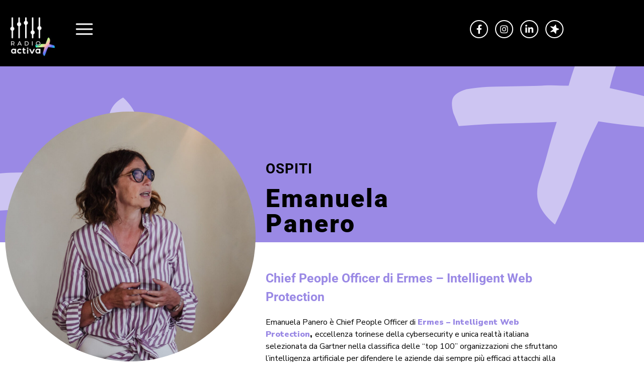

--- FILE ---
content_type: text/html; charset=UTF-8
request_url: https://www.radioactiva.it/ospiti/emanuela-panero/
body_size: 13373
content:
    <!doctype html>
<html lang="it-IT">
    <head>
        <meta charset="UTF-8">
                <meta name="viewport" content="width=device-width, initial-scale=1">
        <link rel="stylesheet" href="https://www.radioactiva.it/wp-content/themes/radio-activa/style.css">
        <link rel="profile" href="https://gmpg.org/xfn/11">
        <meta name='robots' content='index, follow, max-image-preview:large, max-snippet:-1, max-video-preview:-1' />

	<!-- This site is optimized with the Yoast SEO plugin v26.7 - https://yoast.com/wordpress/plugins/seo/ -->
	<title>Emanuela Panero - Radio Activa</title>
	<meta name="description" content="Emanuela Panero è Chief People Officer di Ermes - Intelligent Web Protection, eccellenza torinese della Cybersecurity..." />
	<link rel="canonical" href="https://www.radioactiva.it/ospiti/emanuela-panero/" />
	<meta property="og:locale" content="it_IT" />
	<meta property="og:type" content="article" />
	<meta property="og:title" content="Emanuela Panero - Radio Activa" />
	<meta property="og:description" content="Emanuela Panero è Chief People Officer di Ermes - Intelligent Web Protection, eccellenza torinese della Cybersecurity..." />
	<meta property="og:url" content="https://www.radioactiva.it/ospiti/emanuela-panero/" />
	<meta property="og:site_name" content="Radio Activa" />
	<meta property="article:modified_time" content="2023-11-17T13:26:58+00:00" />
	<meta property="og:image" content="https://www.radioactiva.it/wp-content/uploads/2020/01/EmanuelaPanero-foto.jpg" />
	<meta property="og:image:width" content="945" />
	<meta property="og:image:height" content="944" />
	<meta property="og:image:type" content="image/jpeg" />
	<meta name="twitter:card" content="summary_large_image" />
	<meta name="twitter:label1" content="Tempo di lettura stimato" />
	<meta name="twitter:data1" content="1 minuto" />
	<script type="application/ld+json" class="yoast-schema-graph">{"@context":"https://schema.org","@graph":[{"@type":"WebPage","@id":"https://www.radioactiva.it/ospiti/emanuela-panero/","url":"https://www.radioactiva.it/ospiti/emanuela-panero/","name":"Emanuela Panero - Radio Activa","isPartOf":{"@id":"https://www.radioactiva.it/#website"},"primaryImageOfPage":{"@id":"https://www.radioactiva.it/ospiti/emanuela-panero/#primaryimage"},"image":{"@id":"https://www.radioactiva.it/ospiti/emanuela-panero/#primaryimage"},"thumbnailUrl":"https://www.radioactiva.it/wp-content/uploads/2020/01/EmanuelaPanero-foto.jpg","datePublished":"2023-11-17T10:59:03+00:00","dateModified":"2023-11-17T13:26:58+00:00","description":"Emanuela Panero è Chief People Officer di Ermes - Intelligent Web Protection, eccellenza torinese della Cybersecurity...","breadcrumb":{"@id":"https://www.radioactiva.it/ospiti/emanuela-panero/#breadcrumb"},"inLanguage":"it-IT","potentialAction":[{"@type":"ReadAction","target":["https://www.radioactiva.it/ospiti/emanuela-panero/"]}]},{"@type":"ImageObject","inLanguage":"it-IT","@id":"https://www.radioactiva.it/ospiti/emanuela-panero/#primaryimage","url":"https://www.radioactiva.it/wp-content/uploads/2020/01/EmanuelaPanero-foto.jpg","contentUrl":"https://www.radioactiva.it/wp-content/uploads/2020/01/EmanuelaPanero-foto.jpg","width":945,"height":944},{"@type":"BreadcrumbList","@id":"https://www.radioactiva.it/ospiti/emanuela-panero/#breadcrumb","itemListElement":[{"@type":"ListItem","position":1,"name":"Home","item":"https://www.radioactiva.it/"},{"@type":"ListItem","position":2,"name":"Emanuela Panero"}]},{"@type":"WebSite","@id":"https://www.radioactiva.it/#website","url":"https://www.radioactiva.it/","name":"Radio Activa","description":"La radio corporate del Gruppo Activa","publisher":{"@id":"https://www.radioactiva.it/#organization"},"potentialAction":[{"@type":"SearchAction","target":{"@type":"EntryPoint","urlTemplate":"https://www.radioactiva.it/?s={search_term_string}"},"query-input":{"@type":"PropertyValueSpecification","valueRequired":true,"valueName":"search_term_string"}}],"inLanguage":"it-IT"},{"@type":"Organization","@id":"https://www.radioactiva.it/#organization","name":"Radio Activa","url":"https://www.radioactiva.it/","logo":{"@type":"ImageObject","inLanguage":"it-IT","@id":"https://www.radioactiva.it/#/schema/logo/image/","url":"https://www.radioactiva.it/wp-content/uploads/2020/01/logo-radioactiva.jpeg","contentUrl":"https://www.radioactiva.it/wp-content/uploads/2020/01/logo-radioactiva.jpeg","width":96,"height":85,"caption":"Radio Activa"},"image":{"@id":"https://www.radioactiva.it/#/schema/logo/image/"}}]}</script>
	<!-- / Yoast SEO plugin. -->


<link rel='dns-prefetch' href='//cdn.iubenda.com' />
<link rel='dns-prefetch' href='//www.radioactiva.it' />
<link rel="alternate" type="application/rss+xml" title="Radio Activa &raquo; Feed" href="https://www.radioactiva.it/feed/" />
<link rel="alternate" type="application/rss+xml" title="Radio Activa &raquo; Feed dei commenti" href="https://www.radioactiva.it/comments/feed/" />
<link rel="alternate" title="oEmbed (JSON)" type="application/json+oembed" href="https://www.radioactiva.it/wp-json/oembed/1.0/embed?url=https%3A%2F%2Fwww.radioactiva.it%2Fospiti%2Femanuela-panero%2F" />
<link rel="alternate" title="oEmbed (XML)" type="text/xml+oembed" href="https://www.radioactiva.it/wp-json/oembed/1.0/embed?url=https%3A%2F%2Fwww.radioactiva.it%2Fospiti%2Femanuela-panero%2F&#038;format=xml" />
<style id='wp-img-auto-sizes-contain-inline-css'>
img:is([sizes=auto i],[sizes^="auto," i]){contain-intrinsic-size:3000px 1500px}
/*# sourceURL=wp-img-auto-sizes-contain-inline-css */
</style>
<style id='wp-emoji-styles-inline-css'>

	img.wp-smiley, img.emoji {
		display: inline !important;
		border: none !important;
		box-shadow: none !important;
		height: 1em !important;
		width: 1em !important;
		margin: 0 0.07em !important;
		vertical-align: -0.1em !important;
		background: none !important;
		padding: 0 !important;
	}
/*# sourceURL=wp-emoji-styles-inline-css */
</style>
<link rel='stylesheet' id='wp-block-library-css' href='https://www.radioactiva.it/wp-includes/css/dist/block-library/style.min.css?ver=6.9' media='all' />
<style id='global-styles-inline-css'>
:root{--wp--preset--aspect-ratio--square: 1;--wp--preset--aspect-ratio--4-3: 4/3;--wp--preset--aspect-ratio--3-4: 3/4;--wp--preset--aspect-ratio--3-2: 3/2;--wp--preset--aspect-ratio--2-3: 2/3;--wp--preset--aspect-ratio--16-9: 16/9;--wp--preset--aspect-ratio--9-16: 9/16;--wp--preset--color--black: #000000;--wp--preset--color--cyan-bluish-gray: #abb8c3;--wp--preset--color--white: #ffffff;--wp--preset--color--pale-pink: #f78da7;--wp--preset--color--vivid-red: #cf2e2e;--wp--preset--color--luminous-vivid-orange: #ff6900;--wp--preset--color--luminous-vivid-amber: #fcb900;--wp--preset--color--light-green-cyan: #7bdcb5;--wp--preset--color--vivid-green-cyan: #00d084;--wp--preset--color--pale-cyan-blue: #8ed1fc;--wp--preset--color--vivid-cyan-blue: #0693e3;--wp--preset--color--vivid-purple: #9b51e0;--wp--preset--gradient--vivid-cyan-blue-to-vivid-purple: linear-gradient(135deg,rgb(6,147,227) 0%,rgb(155,81,224) 100%);--wp--preset--gradient--light-green-cyan-to-vivid-green-cyan: linear-gradient(135deg,rgb(122,220,180) 0%,rgb(0,208,130) 100%);--wp--preset--gradient--luminous-vivid-amber-to-luminous-vivid-orange: linear-gradient(135deg,rgb(252,185,0) 0%,rgb(255,105,0) 100%);--wp--preset--gradient--luminous-vivid-orange-to-vivid-red: linear-gradient(135deg,rgb(255,105,0) 0%,rgb(207,46,46) 100%);--wp--preset--gradient--very-light-gray-to-cyan-bluish-gray: linear-gradient(135deg,rgb(238,238,238) 0%,rgb(169,184,195) 100%);--wp--preset--gradient--cool-to-warm-spectrum: linear-gradient(135deg,rgb(74,234,220) 0%,rgb(151,120,209) 20%,rgb(207,42,186) 40%,rgb(238,44,130) 60%,rgb(251,105,98) 80%,rgb(254,248,76) 100%);--wp--preset--gradient--blush-light-purple: linear-gradient(135deg,rgb(255,206,236) 0%,rgb(152,150,240) 100%);--wp--preset--gradient--blush-bordeaux: linear-gradient(135deg,rgb(254,205,165) 0%,rgb(254,45,45) 50%,rgb(107,0,62) 100%);--wp--preset--gradient--luminous-dusk: linear-gradient(135deg,rgb(255,203,112) 0%,rgb(199,81,192) 50%,rgb(65,88,208) 100%);--wp--preset--gradient--pale-ocean: linear-gradient(135deg,rgb(255,245,203) 0%,rgb(182,227,212) 50%,rgb(51,167,181) 100%);--wp--preset--gradient--electric-grass: linear-gradient(135deg,rgb(202,248,128) 0%,rgb(113,206,126) 100%);--wp--preset--gradient--midnight: linear-gradient(135deg,rgb(2,3,129) 0%,rgb(40,116,252) 100%);--wp--preset--font-size--small: 13px;--wp--preset--font-size--medium: 20px;--wp--preset--font-size--large: 36px;--wp--preset--font-size--x-large: 42px;--wp--preset--spacing--20: 0.44rem;--wp--preset--spacing--30: 0.67rem;--wp--preset--spacing--40: 1rem;--wp--preset--spacing--50: 1.5rem;--wp--preset--spacing--60: 2.25rem;--wp--preset--spacing--70: 3.38rem;--wp--preset--spacing--80: 5.06rem;--wp--preset--shadow--natural: 6px 6px 9px rgba(0, 0, 0, 0.2);--wp--preset--shadow--deep: 12px 12px 50px rgba(0, 0, 0, 0.4);--wp--preset--shadow--sharp: 6px 6px 0px rgba(0, 0, 0, 0.2);--wp--preset--shadow--outlined: 6px 6px 0px -3px rgb(255, 255, 255), 6px 6px rgb(0, 0, 0);--wp--preset--shadow--crisp: 6px 6px 0px rgb(0, 0, 0);}:root { --wp--style--global--content-size: 800px;--wp--style--global--wide-size: 1200px; }:where(body) { margin: 0; }.wp-site-blocks > .alignleft { float: left; margin-right: 2em; }.wp-site-blocks > .alignright { float: right; margin-left: 2em; }.wp-site-blocks > .aligncenter { justify-content: center; margin-left: auto; margin-right: auto; }:where(.wp-site-blocks) > * { margin-block-start: 24px; margin-block-end: 0; }:where(.wp-site-blocks) > :first-child { margin-block-start: 0; }:where(.wp-site-blocks) > :last-child { margin-block-end: 0; }:root { --wp--style--block-gap: 24px; }:root :where(.is-layout-flow) > :first-child{margin-block-start: 0;}:root :where(.is-layout-flow) > :last-child{margin-block-end: 0;}:root :where(.is-layout-flow) > *{margin-block-start: 24px;margin-block-end: 0;}:root :where(.is-layout-constrained) > :first-child{margin-block-start: 0;}:root :where(.is-layout-constrained) > :last-child{margin-block-end: 0;}:root :where(.is-layout-constrained) > *{margin-block-start: 24px;margin-block-end: 0;}:root :where(.is-layout-flex){gap: 24px;}:root :where(.is-layout-grid){gap: 24px;}.is-layout-flow > .alignleft{float: left;margin-inline-start: 0;margin-inline-end: 2em;}.is-layout-flow > .alignright{float: right;margin-inline-start: 2em;margin-inline-end: 0;}.is-layout-flow > .aligncenter{margin-left: auto !important;margin-right: auto !important;}.is-layout-constrained > .alignleft{float: left;margin-inline-start: 0;margin-inline-end: 2em;}.is-layout-constrained > .alignright{float: right;margin-inline-start: 2em;margin-inline-end: 0;}.is-layout-constrained > .aligncenter{margin-left: auto !important;margin-right: auto !important;}.is-layout-constrained > :where(:not(.alignleft):not(.alignright):not(.alignfull)){max-width: var(--wp--style--global--content-size);margin-left: auto !important;margin-right: auto !important;}.is-layout-constrained > .alignwide{max-width: var(--wp--style--global--wide-size);}body .is-layout-flex{display: flex;}.is-layout-flex{flex-wrap: wrap;align-items: center;}.is-layout-flex > :is(*, div){margin: 0;}body .is-layout-grid{display: grid;}.is-layout-grid > :is(*, div){margin: 0;}body{padding-top: 0px;padding-right: 0px;padding-bottom: 0px;padding-left: 0px;}a:where(:not(.wp-element-button)){text-decoration: underline;}:root :where(.wp-element-button, .wp-block-button__link){background-color: #32373c;border-width: 0;color: #fff;font-family: inherit;font-size: inherit;font-style: inherit;font-weight: inherit;letter-spacing: inherit;line-height: inherit;padding-top: calc(0.667em + 2px);padding-right: calc(1.333em + 2px);padding-bottom: calc(0.667em + 2px);padding-left: calc(1.333em + 2px);text-decoration: none;text-transform: inherit;}.has-black-color{color: var(--wp--preset--color--black) !important;}.has-cyan-bluish-gray-color{color: var(--wp--preset--color--cyan-bluish-gray) !important;}.has-white-color{color: var(--wp--preset--color--white) !important;}.has-pale-pink-color{color: var(--wp--preset--color--pale-pink) !important;}.has-vivid-red-color{color: var(--wp--preset--color--vivid-red) !important;}.has-luminous-vivid-orange-color{color: var(--wp--preset--color--luminous-vivid-orange) !important;}.has-luminous-vivid-amber-color{color: var(--wp--preset--color--luminous-vivid-amber) !important;}.has-light-green-cyan-color{color: var(--wp--preset--color--light-green-cyan) !important;}.has-vivid-green-cyan-color{color: var(--wp--preset--color--vivid-green-cyan) !important;}.has-pale-cyan-blue-color{color: var(--wp--preset--color--pale-cyan-blue) !important;}.has-vivid-cyan-blue-color{color: var(--wp--preset--color--vivid-cyan-blue) !important;}.has-vivid-purple-color{color: var(--wp--preset--color--vivid-purple) !important;}.has-black-background-color{background-color: var(--wp--preset--color--black) !important;}.has-cyan-bluish-gray-background-color{background-color: var(--wp--preset--color--cyan-bluish-gray) !important;}.has-white-background-color{background-color: var(--wp--preset--color--white) !important;}.has-pale-pink-background-color{background-color: var(--wp--preset--color--pale-pink) !important;}.has-vivid-red-background-color{background-color: var(--wp--preset--color--vivid-red) !important;}.has-luminous-vivid-orange-background-color{background-color: var(--wp--preset--color--luminous-vivid-orange) !important;}.has-luminous-vivid-amber-background-color{background-color: var(--wp--preset--color--luminous-vivid-amber) !important;}.has-light-green-cyan-background-color{background-color: var(--wp--preset--color--light-green-cyan) !important;}.has-vivid-green-cyan-background-color{background-color: var(--wp--preset--color--vivid-green-cyan) !important;}.has-pale-cyan-blue-background-color{background-color: var(--wp--preset--color--pale-cyan-blue) !important;}.has-vivid-cyan-blue-background-color{background-color: var(--wp--preset--color--vivid-cyan-blue) !important;}.has-vivid-purple-background-color{background-color: var(--wp--preset--color--vivid-purple) !important;}.has-black-border-color{border-color: var(--wp--preset--color--black) !important;}.has-cyan-bluish-gray-border-color{border-color: var(--wp--preset--color--cyan-bluish-gray) !important;}.has-white-border-color{border-color: var(--wp--preset--color--white) !important;}.has-pale-pink-border-color{border-color: var(--wp--preset--color--pale-pink) !important;}.has-vivid-red-border-color{border-color: var(--wp--preset--color--vivid-red) !important;}.has-luminous-vivid-orange-border-color{border-color: var(--wp--preset--color--luminous-vivid-orange) !important;}.has-luminous-vivid-amber-border-color{border-color: var(--wp--preset--color--luminous-vivid-amber) !important;}.has-light-green-cyan-border-color{border-color: var(--wp--preset--color--light-green-cyan) !important;}.has-vivid-green-cyan-border-color{border-color: var(--wp--preset--color--vivid-green-cyan) !important;}.has-pale-cyan-blue-border-color{border-color: var(--wp--preset--color--pale-cyan-blue) !important;}.has-vivid-cyan-blue-border-color{border-color: var(--wp--preset--color--vivid-cyan-blue) !important;}.has-vivid-purple-border-color{border-color: var(--wp--preset--color--vivid-purple) !important;}.has-vivid-cyan-blue-to-vivid-purple-gradient-background{background: var(--wp--preset--gradient--vivid-cyan-blue-to-vivid-purple) !important;}.has-light-green-cyan-to-vivid-green-cyan-gradient-background{background: var(--wp--preset--gradient--light-green-cyan-to-vivid-green-cyan) !important;}.has-luminous-vivid-amber-to-luminous-vivid-orange-gradient-background{background: var(--wp--preset--gradient--luminous-vivid-amber-to-luminous-vivid-orange) !important;}.has-luminous-vivid-orange-to-vivid-red-gradient-background{background: var(--wp--preset--gradient--luminous-vivid-orange-to-vivid-red) !important;}.has-very-light-gray-to-cyan-bluish-gray-gradient-background{background: var(--wp--preset--gradient--very-light-gray-to-cyan-bluish-gray) !important;}.has-cool-to-warm-spectrum-gradient-background{background: var(--wp--preset--gradient--cool-to-warm-spectrum) !important;}.has-blush-light-purple-gradient-background{background: var(--wp--preset--gradient--blush-light-purple) !important;}.has-blush-bordeaux-gradient-background{background: var(--wp--preset--gradient--blush-bordeaux) !important;}.has-luminous-dusk-gradient-background{background: var(--wp--preset--gradient--luminous-dusk) !important;}.has-pale-ocean-gradient-background{background: var(--wp--preset--gradient--pale-ocean) !important;}.has-electric-grass-gradient-background{background: var(--wp--preset--gradient--electric-grass) !important;}.has-midnight-gradient-background{background: var(--wp--preset--gradient--midnight) !important;}.has-small-font-size{font-size: var(--wp--preset--font-size--small) !important;}.has-medium-font-size{font-size: var(--wp--preset--font-size--medium) !important;}.has-large-font-size{font-size: var(--wp--preset--font-size--large) !important;}.has-x-large-font-size{font-size: var(--wp--preset--font-size--x-large) !important;}
:root :where(.wp-block-pullquote){font-size: 1.5em;line-height: 1.6;}
/*# sourceURL=global-styles-inline-css */
</style>
<link rel='stylesheet' id='searchandfilter-css' href='https://www.radioactiva.it/wp-content/plugins/search-filter/style.css?ver=1' media='all' />
<link rel='stylesheet' id='search-filter-plugin-styles-css' href='https://www.radioactiva.it/wp-content/plugins/search-filter-pro/public/assets/css/search-filter.min.css?ver=2.5.21' media='all' />
<link rel='stylesheet' id='swiper-css' href='https://www.radioactiva.it/wp-content/plugins/elementor/assets/lib/swiper/v8/css/swiper.min.css?ver=8.4.5' media='all' />
<link rel='stylesheet' id='hello-elementor-css' href='https://www.radioactiva.it/wp-content/themes/hello-elementor/assets/css/reset.css?ver=3.4.4' media='all' />
<link rel='stylesheet' id='hello-elementor-theme-style-css' href='https://www.radioactiva.it/wp-content/themes/hello-elementor/assets/css/theme.css?ver=3.4.4' media='all' />
<link rel='stylesheet' id='hello-elementor-header-footer-css' href='https://www.radioactiva.it/wp-content/themes/hello-elementor/assets/css/header-footer.css?ver=3.4.4' media='all' />
<link rel='stylesheet' id='elementor-frontend-css' href='https://www.radioactiva.it/wp-content/plugins/elementor/assets/css/frontend.min.css?ver=3.34.1' media='all' />
<link rel='stylesheet' id='widget-image-css' href='https://www.radioactiva.it/wp-content/plugins/elementor/assets/css/widget-image.min.css?ver=3.34.1' media='all' />
<link rel='stylesheet' id='widget-social-icons-css' href='https://www.radioactiva.it/wp-content/plugins/elementor/assets/css/widget-social-icons.min.css?ver=3.34.1' media='all' />
<link rel='stylesheet' id='e-apple-webkit-css' href='https://www.radioactiva.it/wp-content/plugins/elementor/assets/css/conditionals/apple-webkit.min.css?ver=3.34.1' media='all' />
<link rel='stylesheet' id='e-sticky-css' href='https://www.radioactiva.it/wp-content/plugins/elementor-pro/assets/css/modules/sticky.min.css?ver=3.34.0' media='all' />
<link rel='stylesheet' id='e-animation-fadeIn-css' href='https://www.radioactiva.it/wp-content/plugins/elementor/assets/lib/animations/styles/fadeIn.min.css?ver=3.34.1' media='all' />
<link rel='stylesheet' id='widget-heading-css' href='https://www.radioactiva.it/wp-content/plugins/elementor/assets/css/widget-heading.min.css?ver=3.34.1' media='all' />
<link rel='stylesheet' id='widget-spacer-css' href='https://www.radioactiva.it/wp-content/plugins/elementor/assets/css/widget-spacer.min.css?ver=3.34.1' media='all' />
<link rel='stylesheet' id='widget-text-editor-css' href='https://www.radioactiva.it/wp-content/plugins/elementor/assets/css/widget-text-editor.min.css?ver=3.34.1' media='all' />
<link rel='stylesheet' id='widget-nav-menu-css' href='https://www.radioactiva.it/wp-content/plugins/elementor-pro/assets/css/widget-nav-menu.min.css?ver=3.34.0' media='all' />
<link rel='stylesheet' id='e-popup-css' href='https://www.radioactiva.it/wp-content/plugins/elementor-pro/assets/css/conditionals/popup.min.css?ver=3.34.0' media='all' />
<link rel='stylesheet' id='elementor-icons-css' href='https://www.radioactiva.it/wp-content/plugins/elementor/assets/lib/eicons/css/elementor-icons.min.css?ver=5.45.0' media='all' />
<link rel='stylesheet' id='elementor-post-13452-css' href='https://www.radioactiva.it/wp-content/uploads/elementor/css/post-13452.css?ver=1768476706' media='all' />
<link rel='stylesheet' id='lae-animate-css' href='https://www.radioactiva.it/wp-content/plugins/addons-for-elementor/assets/css/lib/animate.css?ver=9.0' media='all' />
<link rel='stylesheet' id='lae-sliders-styles-css' href='https://www.radioactiva.it/wp-content/plugins/addons-for-elementor/assets/css/lib/sliders.min.css?ver=9.0' media='all' />
<link rel='stylesheet' id='lae-icomoon-styles-css' href='https://www.radioactiva.it/wp-content/plugins/addons-for-elementor/assets/css/icomoon.css?ver=9.0' media='all' />
<link rel='stylesheet' id='lae-frontend-styles-css' href='https://www.radioactiva.it/wp-content/plugins/addons-for-elementor/assets/css/lae-frontend.css?ver=9.0' media='all' />
<link rel='stylesheet' id='lae-grid-styles-css' href='https://www.radioactiva.it/wp-content/plugins/addons-for-elementor/assets/css/lae-grid.css?ver=9.0' media='all' />
<link rel='stylesheet' id='lae-widgets-styles-css' href='https://www.radioactiva.it/wp-content/plugins/addons-for-elementor/assets/css/widgets/lae-widgets.min.css?ver=9.0' media='all' />
<link rel='stylesheet' id='elementor-post-5965-css' href='https://www.radioactiva.it/wp-content/uploads/elementor/css/post-5965.css?ver=1768476707' media='all' />
<link rel='stylesheet' id='elementor-post-5974-css' href='https://www.radioactiva.it/wp-content/uploads/elementor/css/post-5974.css?ver=1768476707' media='all' />
<link rel='stylesheet' id='elementor-post-5992-css' href='https://www.radioactiva.it/wp-content/uploads/elementor/css/post-5992.css?ver=1768476794' media='all' />
<link rel='stylesheet' id='elementor-post-611-css' href='https://www.radioactiva.it/wp-content/uploads/elementor/css/post-611.css?ver=1768476707' media='all' />
<link rel='stylesheet' id='wp-pagenavi-css' href='https://www.radioactiva.it/wp-content/plugins/wp-pagenavi/pagenavi-css.css?ver=2.70' media='all' />
<link rel='stylesheet' id='elementor-gf-local-roboto-css' href='https://www.radioactiva.it/wp-content/uploads/elementor/google-fonts/css/roboto.css?ver=1752850116' media='all' />
<link rel='stylesheet' id='elementor-gf-local-robotoslab-css' href='https://www.radioactiva.it/wp-content/uploads/elementor/google-fonts/css/robotoslab.css?ver=1752850119' media='all' />
<link rel='stylesheet' id='elementor-gf-local-montserrat-css' href='https://www.radioactiva.it/wp-content/uploads/elementor/google-fonts/css/montserrat.css?ver=1752850281' media='all' />
<link rel='stylesheet' id='elementor-icons-shared-0-css' href='https://www.radioactiva.it/wp-content/plugins/elementor/assets/lib/font-awesome/css/fontawesome.min.css?ver=5.15.3' media='all' />
<link rel='stylesheet' id='elementor-icons-fa-brands-css' href='https://www.radioactiva.it/wp-content/plugins/elementor/assets/lib/font-awesome/css/brands.min.css?ver=5.15.3' media='all' />
<link rel='stylesheet' id='elementor-icons-fa-solid-css' href='https://www.radioactiva.it/wp-content/plugins/elementor/assets/lib/font-awesome/css/solid.min.css?ver=5.15.3' media='all' />

<script  type="text/javascript" class=" _iub_cs_skip" id="iubenda-head-inline-scripts-0">
var _iub = _iub || [];
_iub.csConfiguration = {"askConsentAtCookiePolicyUpdate":true,"consentOnContinuedBrowsing":false,"countryDetection":true,"floatingPreferencesButtonDisplay":"bottom-right","gdprAppliesGlobally":false,"invalidateConsentWithoutLog":true,"perPurposeConsent":true,"siteId":2594810,"whitelabel":false,"cookiePolicyId":25965088,"lang":"it", "banner":{ "acceptButtonColor":"#9A89E5","acceptButtonDisplay":true,"closeButtonRejects":true,"customizeButtonColor":"#9A89E5","customizeButtonDisplay":true,"explicitWithdrawal":true,"listPurposes":true,"position":"float-top-center" }};

//# sourceURL=iubenda-head-inline-scripts-0
</script>
<script  type="text/javascript" charset="UTF-8" async="" class=" _iub_cs_skip" src="//cdn.iubenda.com/cs/iubenda_cs.js?ver=3.12.5" id="iubenda-head-scripts-0-js"></script>
<script src="https://www.radioactiva.it/wp-includes/js/jquery/jquery.min.js?ver=3.7.1" id="jquery-core-js"></script>
<script src="https://www.radioactiva.it/wp-includes/js/jquery/jquery-migrate.min.js?ver=3.4.1" id="jquery-migrate-js"></script>
<script id="search-filter-elementor-js-extra">
var SFE_DATA = {"ajax_url":"https://www.radioactiva.it/wp-admin/admin-ajax.php","home_url":"https://www.radioactiva.it/"};
//# sourceURL=search-filter-elementor-js-extra
</script>
<script src="https://www.radioactiva.it/wp-content/plugins/search-filter-elementor/assets/v2/js/search-filter-elementor.js?ver=1.3.4" id="search-filter-elementor-js"></script>
<script id="search-filter-plugin-build-js-extra">
var SF_LDATA = {"ajax_url":"https://www.radioactiva.it/wp-admin/admin-ajax.php","home_url":"https://www.radioactiva.it/","extensions":["search-filter-elementor"]};
//# sourceURL=search-filter-plugin-build-js-extra
</script>
<script src="https://www.radioactiva.it/wp-content/plugins/search-filter-pro/public/assets/js/search-filter-build.min.js?ver=2.5.21" id="search-filter-plugin-build-js"></script>
<script src="https://www.radioactiva.it/wp-content/plugins/search-filter-pro/public/assets/js/chosen.jquery.min.js?ver=2.5.21" id="search-filter-plugin-chosen-js"></script>
<link rel="https://api.w.org/" href="https://www.radioactiva.it/wp-json/" /><link rel="alternate" title="JSON" type="application/json" href="https://www.radioactiva.it/wp-json/wp/v2/ospiti/12527" /><link rel="EditURI" type="application/rsd+xml" title="RSD" href="https://www.radioactiva.it/xmlrpc.php?rsd" />
<meta name="generator" content="WordPress 6.9" />
<link rel='shortlink' href='https://www.radioactiva.it/?p=12527' />
        <script type="text/javascript">
            ( function () {
                window.lae_fs = { can_use_premium_code: false};
            } )();
        </script>
        <!-- start Simple Custom CSS and JS -->
<script>
 

var $ = jQuery.noConflict();
   $(document).ready(function() {
            $(window).scroll(function () {
                setSticky();
            });
         });
    
    
    function setSticky(){
        var pos = $(window).scrollTop();
        if( pos >10 ){
            $('#sticky_nav').css({ position: "fixed", backgroundColor : "#fff"});
        }else{
          
            $('#sticky_nav').css({ position: "absolute", backgroundColor : "transparent"});
        }
    }

$('#popular_tracks > div').hover( function(){
	$(this).hide();
  $(this).find('.play img').attr('src','second.jpg');
});</script>
<!-- end Simple Custom CSS and JS -->
<!-- start Simple Custom CSS and JS -->
<style>
</style>
<!-- end Simple Custom CSS and JS -->

		<!-- GA Google Analytics @ https://m0n.co/ga -->
		<script async src="https://www.googletagmanager.com/gtag/js?id=G-67YJM3N7LC"></script>
		<script>
			window.dataLayer = window.dataLayer || [];
			function gtag(){dataLayer.push(arguments);}
			gtag('js', new Date());
			gtag('config', 'G-67YJM3N7LC');
		</script>

	<meta name="generator" content="Elementor 3.34.1; features: additional_custom_breakpoints; settings: css_print_method-external, google_font-enabled, font_display-auto">
			<style>
				.e-con.e-parent:nth-of-type(n+4):not(.e-lazyloaded):not(.e-no-lazyload),
				.e-con.e-parent:nth-of-type(n+4):not(.e-lazyloaded):not(.e-no-lazyload) * {
					background-image: none !important;
				}
				@media screen and (max-height: 1024px) {
					.e-con.e-parent:nth-of-type(n+3):not(.e-lazyloaded):not(.e-no-lazyload),
					.e-con.e-parent:nth-of-type(n+3):not(.e-lazyloaded):not(.e-no-lazyload) * {
						background-image: none !important;
					}
				}
				@media screen and (max-height: 640px) {
					.e-con.e-parent:nth-of-type(n+2):not(.e-lazyloaded):not(.e-no-lazyload),
					.e-con.e-parent:nth-of-type(n+2):not(.e-lazyloaded):not(.e-no-lazyload) * {
						background-image: none !important;
					}
				}
			</style>
			<link rel="icon" href="https://www.radioactiva.it/wp-content/uploads/2020/01/cropped-LogoRadioActivaPlus_Black_-1-32x32.png" sizes="32x32" />
<link rel="icon" href="https://www.radioactiva.it/wp-content/uploads/2020/01/cropped-LogoRadioActivaPlus_Black_-1-192x192.png" sizes="192x192" />
<link rel="apple-touch-icon" href="https://www.radioactiva.it/wp-content/uploads/2020/01/cropped-LogoRadioActivaPlus_Black_-1-180x180.png" />
<meta name="msapplication-TileImage" content="https://www.radioactiva.it/wp-content/uploads/2020/01/cropped-LogoRadioActivaPlus_Black_-1-270x270.png" />
		<style id="wp-custom-css">
			a{
	color: #FD7334;
}		</style>
		

    </head>
<body data-rsssl=1 class="wp-singular ospiti-template-default single single-ospiti postid-12527 wp-custom-logo wp-embed-responsive wp-theme-hello-elementor wp-child-theme-radio-activa hello-elementor-default elementor-default elementor-kit-13452 elementor-page-1378 elementor-page-5992">

		<header data-elementor-type="header" data-elementor-id="5965" class="elementor elementor-5965 elementor-location-header" data-elementor-post-type="elementor_library">
					<section class="elementor-section elementor-top-section elementor-element elementor-element-6a21b04d abs_p elementor-section-boxed elementor-section-height-default elementor-section-height-default elementor-invisible" data-id="6a21b04d" data-element_type="section" id="sticky" data-settings="{&quot;sticky&quot;:&quot;top&quot;,&quot;sticky_on&quot;:[&quot;desktop&quot;,&quot;tablet&quot;],&quot;animation&quot;:&quot;fadeIn&quot;,&quot;sticky_offset&quot;:0,&quot;sticky_effects_offset&quot;:0,&quot;sticky_anchor_link_offset&quot;:0}">
						<div class="elementor-container elementor-column-gap-default">
					<div class="elementor-column elementor-col-50 elementor-top-column elementor-element elementor-element-47f9be26" data-id="47f9be26" data-element_type="column">
			<div class="elementor-widget-wrap elementor-element-populated">
						<section class="elementor-section elementor-inner-section elementor-element elementor-element-5e8ca850 elementor-section-boxed elementor-section-height-default elementor-section-height-default" data-id="5e8ca850" data-element_type="section">
						<div class="elementor-container elementor-column-gap-default">
					<div class="elementor-column elementor-col-50 elementor-inner-column elementor-element elementor-element-5140582" data-id="5140582" data-element_type="column">
			<div class="elementor-widget-wrap elementor-element-populated">
						<div class="elementor-element elementor-element-1f7cd5d6 elementor-widget elementor-widget-theme-site-logo elementor-widget-image" data-id="1f7cd5d6" data-element_type="widget" data-widget_type="theme-site-logo.default">
				<div class="elementor-widget-container">
											<a href="https://www.radioactiva.it">
			<img width="96" height="85" src="https://www.radioactiva.it/wp-content/uploads/2020/01/logo-radioactiva.jpeg" class="attachment-full size-full wp-image-5988" alt="" />				</a>
											</div>
				</div>
					</div>
		</div>
				<div class="elementor-column elementor-col-50 elementor-inner-column elementor-element elementor-element-2d4cfa9c" data-id="2d4cfa9c" data-element_type="column">
			<div class="elementor-widget-wrap elementor-element-populated">
						<div class="elementor-element elementor-element-a3ff430 elementor-align-left elementor-hidden-phone elementor-widget elementor-widget-button" data-id="a3ff430" data-element_type="widget" data-widget_type="button.default">
				<div class="elementor-widget-container">
									<div class="elementor-button-wrapper">
					<a class="elementor-button elementor-button-link elementor-size-xs" href="#elementor-action%3Aaction%3Dpopup%3Aopen%26settings%3DeyJpZCI6IjYxMSIsInRvZ2dsZSI6dHJ1ZX0%3D">
						<span class="elementor-button-content-wrapper">
						<span class="elementor-button-icon">
				<svg xmlns="http://www.w3.org/2000/svg" xmlns:xlink="http://www.w3.org/1999/xlink" id="Livello_2" x="0px" y="0px" viewBox="0 0 100 100" style="enable-background:new 0 0 100 100;" xml:space="preserve"><style type="text/css">			.st0{fill:none;stroke:#3B444D;stroke-width:4;stroke-linecap:round;stroke-linejoin:round;stroke-miterlimit:10;enable-background:new    ;}</style><line class="st0" x1="29.2" y1="36.9" x2="69.6" y2="36.9"></line><line class="st0" x1="29.2" y1="49.9" x2="69.6" y2="49.9"></line><line class="st0" x1="29.2" y1="62.9" x2="69.6" y2="62.9"></line></svg>			</span>
								</span>
					</a>
				</div>
								</div>
				</div>
					</div>
		</div>
					</div>
		</section>
					</div>
		</div>
				<div class="elementor-column elementor-col-50 elementor-top-column elementor-element elementor-element-6031a138" data-id="6031a138" data-element_type="column">
			<div class="elementor-widget-wrap elementor-element-populated">
						<section class="elementor-section elementor-inner-section elementor-element elementor-element-272dfc16 elementor-section-boxed elementor-section-height-default elementor-section-height-default" data-id="272dfc16" data-element_type="section">
						<div class="elementor-container elementor-column-gap-default">
					<div class="elementor-column elementor-col-100 elementor-inner-column elementor-element elementor-element-cba2987" data-id="cba2987" data-element_type="column">
			<div class="elementor-widget-wrap elementor-element-populated">
						<div class="elementor-element elementor-element-40a47c78 elementor-shape-circle e-grid-align-right elementor-hidden-phone elementor-grid-0 elementor-widget elementor-widget-social-icons" data-id="40a47c78" data-element_type="widget" data-widget_type="social-icons.default">
				<div class="elementor-widget-container">
							<div class="elementor-social-icons-wrapper elementor-grid" role="list">
							<span class="elementor-grid-item" role="listitem">
					<a class="elementor-icon elementor-social-icon elementor-social-icon-facebook-f elementor-repeater-item-5903253" href="https://www.facebook.com/radioactivaplus" target="_blank">
						<span class="elementor-screen-only">Facebook-f</span>
						<i aria-hidden="true" class="fab fa-facebook-f"></i>					</a>
				</span>
							<span class="elementor-grid-item" role="listitem">
					<a class="elementor-icon elementor-social-icon elementor-social-icon-instagram elementor-repeater-item-af96776" href="https://www.instagram.com/radioactivaplus/" target="_blank">
						<span class="elementor-screen-only">Instagram</span>
						<i aria-hidden="true" class="fab fa-instagram"></i>					</a>
				</span>
							<span class="elementor-grid-item" role="listitem">
					<a class="elementor-icon elementor-social-icon elementor-social-icon-linkedin-in elementor-repeater-item-87cbb67" href="https://www.linkedin.com/company/radioactiva/?originalSubdomain=it" target="_blank">
						<span class="elementor-screen-only">Linkedin-in</span>
						<i aria-hidden="true" class="fab fa-linkedin-in"></i>					</a>
				</span>
							<span class="elementor-grid-item" role="listitem">
					<a class="elementor-icon elementor-social-icon elementor-social-icon- elementor-repeater-item-cf35e94" href="https://www.spreaker.com/user/webradioactiva" target="_blank">
						<span class="elementor-screen-only"></span>
						<svg xmlns="http://www.w3.org/2000/svg" xmlns:xlink="http://www.w3.org/1999/xlink" id="Livello_1" x="0px" y="0px" viewBox="0 0 56.7 56.7" style="enable-background:new 0 0 56.7 56.7;" xml:space="preserve"><style type="text/css">	.st0{fill:#FFFFFF;}</style><path class="st0" d="M36.1,1.7L23.6,16.1L4.9,12.2l19.3,16.4L5.2,45.2L24,40.7L36.8,55l1.6-19.1l17.5-7.7l-17.7-7.3L36.1,1.7  L36.1,1.7L36.1,1.7z"></path></svg>					</a>
				</span>
					</div>
						</div>
				</div>
				<div class="elementor-element elementor-element-6e3ef528 elementor-align-left elementor-mobile-align-right elementor-hidden-desktop elementor-hidden-tablet elementor-widget elementor-widget-button" data-id="6e3ef528" data-element_type="widget" data-widget_type="button.default">
				<div class="elementor-widget-container">
									<div class="elementor-button-wrapper">
					<a class="elementor-button elementor-button-link elementor-size-xs" href="#elementor-action%3Aaction%3Dpopup%3Aopen%26settings%3DeyJpZCI6IjYxMSIsInRvZ2dsZSI6dHJ1ZX0%3D">
						<span class="elementor-button-content-wrapper">
						<span class="elementor-button-icon">
				<svg xmlns="http://www.w3.org/2000/svg" xmlns:xlink="http://www.w3.org/1999/xlink" id="Livello_2" x="0px" y="0px" viewBox="0 0 100 100" style="enable-background:new 0 0 100 100;" xml:space="preserve"><style type="text/css">			.st0{fill:none;stroke:#3B444D;stroke-width:4;stroke-linecap:round;stroke-linejoin:round;stroke-miterlimit:10;enable-background:new    ;}</style><line class="st0" x1="29.2" y1="36.9" x2="69.6" y2="36.9"></line><line class="st0" x1="29.2" y1="49.9" x2="69.6" y2="49.9"></line><line class="st0" x1="29.2" y1="62.9" x2="69.6" y2="62.9"></line></svg>			</span>
								</span>
					</a>
				</div>
								</div>
				</div>
					</div>
		</div>
					</div>
		</section>
					</div>
		</div>
					</div>
		</section>
				</header>
				<div data-elementor-type="single" data-elementor-id="5992" class="elementor elementor-5992 elementor-location-single post-12527 ospiti type-ospiti status-publish has-post-thumbnail hentry" data-elementor-post-type="elementor_library">
					<section class="elementor-section elementor-top-section elementor-element elementor-element-ef9b8c3 elementor-section-full_width elementor-section-height-min-height elementor-section-height-default elementor-section-items-middle" data-id="ef9b8c3" data-element_type="section" id="speaker_header" data-settings="{&quot;background_background&quot;:&quot;classic&quot;}">
						<div class="elementor-container elementor-column-gap-default">
					<div class="elementor-column elementor-col-100 elementor-top-column elementor-element elementor-element-7b5ac811" data-id="7b5ac811" data-element_type="column">
			<div class="elementor-widget-wrap">
							</div>
		</div>
					</div>
		</section>
				<section class="elementor-section elementor-top-section elementor-element elementor-element-22273d54 elementor-section-boxed elementor-section-height-default elementor-section-height-default" data-id="22273d54" data-element_type="section" id="speaker_headline">
						<div class="elementor-container elementor-column-gap-default">
					<div class="elementor-column elementor-col-50 elementor-top-column elementor-element elementor-element-74361c20" data-id="74361c20" data-element_type="column" id="ospiti-heading">
			<div class="elementor-widget-wrap elementor-element-populated">
						<div class="elementor-element elementor-element-76d5b03e elementor-widget elementor-widget-image" data-id="76d5b03e" data-element_type="widget" data-widget_type="image.default">
				<div class="elementor-widget-container">
															<img fetchpriority="high" width="800" height="799" src="https://www.radioactiva.it/wp-content/uploads/2020/01/EmanuelaPanero-foto.jpg" class="attachment-large size-large wp-image-12540" alt="" srcset="https://www.radioactiva.it/wp-content/uploads/2020/01/EmanuelaPanero-foto.jpg 945w, https://www.radioactiva.it/wp-content/uploads/2020/01/EmanuelaPanero-foto-300x300.jpg 300w, https://www.radioactiva.it/wp-content/uploads/2020/01/EmanuelaPanero-foto-150x150.jpg 150w, https://www.radioactiva.it/wp-content/uploads/2020/01/EmanuelaPanero-foto-768x767.jpg 768w, https://www.radioactiva.it/wp-content/uploads/2020/01/EmanuelaPanero-foto-90x90.jpg 90w, https://www.radioactiva.it/wp-content/uploads/2020/01/EmanuelaPanero-foto-120x120.jpg 120w" sizes="(max-width: 800px) 100vw, 800px" />															</div>
				</div>
					</div>
		</div>
				<div class="elementor-column elementor-col-50 elementor-top-column elementor-element elementor-element-2c50485f" data-id="2c50485f" data-element_type="column">
			<div class="elementor-widget-wrap elementor-element-populated">
						<div class="elementor-element elementor-element-516da183 elementor-widget elementor-widget-heading" data-id="516da183" data-element_type="widget" data-widget_type="heading.default">
				<div class="elementor-widget-container">
					<h2 class="elementor-heading-title elementor-size-default">OSPITI</h2>				</div>
				</div>
				<div class="elementor-element elementor-element-46b3cfd7 elementor-widget elementor-widget-theme-post-title elementor-page-title elementor-widget-heading" data-id="46b3cfd7" data-element_type="widget" data-widget_type="theme-post-title.default">
				<div class="elementor-widget-container">
					<h1 class="elementor-heading-title elementor-size-default">Emanuela Panero</h1>				</div>
				</div>
				<div class="elementor-element elementor-element-48097496 elementor-widget elementor-widget-spacer" data-id="48097496" data-element_type="widget" data-widget_type="spacer.default">
				<div class="elementor-widget-container">
							<div class="elementor-spacer">
			<div class="elementor-spacer-inner"></div>
		</div>
						</div>
				</div>
				<div class="elementor-element elementor-element-100ea033 elementor-widget elementor-widget-text-editor" data-id="100ea033" data-element_type="widget" data-widget_type="text-editor.default">
				<div class="elementor-widget-container">
									Chief People Officer di Ermes &#8211; Intelligent Web Protection								</div>
				</div>
				<div class="elementor-element elementor-element-3bed342c elementor-widget elementor-widget-theme-post-content" data-id="3bed342c" data-element_type="widget" data-widget_type="theme-post-content.default">
				<div class="elementor-widget-container">
					<p>Emanuela Panero è Chief People Officer di <strong><a href="http://www.ermes.company/it/">Ermes &#8211; Intelligent Web Protection</a>, </strong>eccellenza torinese della cybersecurity e unica realtà italiana selezionata da Gartner nella classifica delle &#8220;top 100&#8221; organizzazioni che sfruttano l’intelligenza artificiale per difendere le aziende dai sempre più efficaci attacchi alla loro sicurezza informatica.</p>
<p>Esperta in negoziazione, relazioni industriali, pianificazione aziendale, organizzazione, compensazione e analisi dei costi, si è formata presso l&#8217;Università degli Studi di Torino in Business Administration e ha iniziato da subito la sua carriera nelle risorse umane, fino ad arrivare a ricoprire il ruolo di direttore HR.</p>
<p>Panero si è <strong>specializzata nel settore della logistica e della Supply Chain, con un’ampia expertise sia in aziende multinazionali sia in imprese a conduzione familiare</strong>.</p>
				</div>
				</div>
					</div>
		</div>
					</div>
		</section>
				<section class="elementor-section elementor-top-section elementor-element elementor-element-41377d79 elementor-section-boxed elementor-section-height-default elementor-section-height-default" data-id="41377d79" data-element_type="section">
						<div class="elementor-container elementor-column-gap-default">
					<div class="elementor-column elementor-col-33 elementor-top-column elementor-element elementor-element-56e33455" data-id="56e33455" data-element_type="column">
			<div class="elementor-widget-wrap">
							</div>
		</div>
				<div class="elementor-column elementor-col-33 elementor-top-column elementor-element elementor-element-3b79b6b8" data-id="3b79b6b8" data-element_type="column">
			<div class="elementor-widget-wrap elementor-element-populated">
						<div class="elementor-element elementor-element-43425556 elementor-widget elementor-widget-spacer" data-id="43425556" data-element_type="widget" data-widget_type="spacer.default">
				<div class="elementor-widget-container">
							<div class="elementor-spacer">
			<div class="elementor-spacer-inner"></div>
		</div>
						</div>
				</div>
				<div class="elementor-element elementor-element-400b44cf elementor-widget elementor-widget-heading" data-id="400b44cf" data-element_type="widget" data-widget_type="heading.default">
				<div class="elementor-widget-container">
					<h2 class="elementor-heading-title elementor-size-default">LE PUNTATE</h2>				</div>
				</div>
				<div class="elementor-element elementor-element-490869a3 puntate_ospite elementor-widget elementor-widget-shortcode" data-id="490869a3" data-element_type="widget" data-widget_type="shortcode.default">
				<div class="elementor-widget-container">
							<div class="elementor-shortcode">                <section class="puntata_box">
                    <div class="puntata_container d_flex">
                        <div class="thumb d_ib">
	                        
                            <img src="https://www.radioactiva.it/wp-content/uploads/2020/01/WOW-nuova-copertina-150x150.jpg" class="attachment-thumbnail size-thumbnail" />
                        </div>
                        <div class="text d_ib">
                            <h3 class="name"><a href="https://www.radioactiva.it/puntata/come-colmare-il-gender-gap-nel-settore-cybersecurity-in-italia/">EMANUELA PANERO (Ermes): Come colmare il Gender Gap nel settore cybersecurity in Italia</a></h3>
                             <p class="date">17 Novembre 2023</p>
                            <p>Torna &#8220;WoW &#8211; Women on Web&#8221;, il podcast di Francesca Pucci e Federica Meta che racconta il digitale da un punto di vista femminile. Ospite della puntata è Emanuela Panero, CPO di Ermes. Il tema il Gender Gap e la relazione tra donne e cybersecurity in Italia &nbsp; &nbsp; Secondo il Women in Cybersecurity Report [&hellip;]</p>
                        </div>
                         
                    </div>
                   <div style="clear:both;"></div>
                </section>
                </div>
						</div>
				</div>
					</div>
		</div>
				<div class="elementor-column elementor-col-33 elementor-top-column elementor-element elementor-element-dc76338" data-id="dc76338" data-element_type="column">
			<div class="elementor-widget-wrap">
							</div>
		</div>
					</div>
		</section>
				</div>
				<footer data-elementor-type="footer" data-elementor-id="5974" class="elementor elementor-5974 elementor-location-footer" data-elementor-post-type="elementor_library">
					<section class="elementor-section elementor-top-section elementor-element elementor-element-6f238ef2 elementor-section-boxed elementor-section-height-default elementor-section-height-default" data-id="6f238ef2" data-element_type="section">
						<div class="elementor-container elementor-column-gap-default">
					<div class="elementor-column elementor-col-100 elementor-top-column elementor-element elementor-element-453435af" data-id="453435af" data-element_type="column">
			<div class="elementor-widget-wrap elementor-element-populated">
						<div class="elementor-element elementor-element-632f43bb elementor-hidden-desktop elementor-hidden-tablet elementor-hidden-phone elementor-widget elementor-widget-shortcode" data-id="632f43bb" data-element_type="widget" data-widget_type="shortcode.default">
				<div class="elementor-widget-container">
							<div class="elementor-shortcode">[lbg_audio8_html5_shoutcast settings_id='1']</div>
						</div>
				</div>
					</div>
		</div>
					</div>
		</section>
				<section class="elementor-section elementor-top-section elementor-element elementor-element-37afc2aa elementor-section-height-min-height elementor-section-boxed elementor-section-height-default elementor-section-items-middle" data-id="37afc2aa" data-element_type="section" id="footer" data-settings="{&quot;background_background&quot;:&quot;classic&quot;}">
						<div class="elementor-container elementor-column-gap-default">
					<div class="elementor-column elementor-col-50 elementor-top-column elementor-element elementor-element-7385cd0f" data-id="7385cd0f" data-element_type="column" data-settings="{&quot;background_background&quot;:&quot;classic&quot;}">
			<div class="elementor-widget-wrap elementor-element-populated">
						<section class="elementor-section elementor-inner-section elementor-element elementor-element-43cfb22d elementor-section-boxed elementor-section-height-default elementor-section-height-default" data-id="43cfb22d" data-element_type="section">
						<div class="elementor-container elementor-column-gap-default">
					<div class="elementor-column elementor-col-100 elementor-inner-column elementor-element elementor-element-3a15dd9b" data-id="3a15dd9b" data-element_type="column" data-settings="{&quot;background_background&quot;:&quot;classic&quot;}">
			<div class="elementor-widget-wrap elementor-element-populated">
						<div class="elementor-element elementor-element-4aaf4ae2 elementor-widget elementor-widget-text-editor" data-id="4aaf4ae2" data-element_type="widget" data-widget_type="text-editor.default">
				<div class="elementor-widget-container">
									<p>Registrazione presso il Registro Stampa del Tribunale di Roma<br />n. 24/2022 del 23/2/2022<br /><a href="https://www.iubenda.com/privacy-policy/25965088" target="_blank" rel="noopener">Privacy Policy</a> &#8211; <a href="https://www.iubenda.com/privacy-policy/25965088/cookie-policy" target="_blank" rel="noopener">Cookie Policy</a></p>								</div>
				</div>
					</div>
		</div>
					</div>
		</section>
				<div class="elementor-element elementor-element-1db9fd70 elementor-shape-circle e-grid-align-left e-grid-align-mobile-center elementor-grid-0 elementor-widget elementor-widget-social-icons" data-id="1db9fd70" data-element_type="widget" data-widget_type="social-icons.default">
				<div class="elementor-widget-container">
							<div class="elementor-social-icons-wrapper elementor-grid" role="list">
							<span class="elementor-grid-item" role="listitem">
					<a class="elementor-icon elementor-social-icon elementor-social-icon-facebook-f elementor-repeater-item-92037ef" href="https://www.facebook.com/radioactivaplus" target="_blank">
						<span class="elementor-screen-only">Facebook-f</span>
						<i aria-hidden="true" class="fab fa-facebook-f"></i>					</a>
				</span>
							<span class="elementor-grid-item" role="listitem">
					<a class="elementor-icon elementor-social-icon elementor-social-icon-instagram elementor-repeater-item-020cd0e" href="https://www.instagram.com/radioactivaplus/" target="_blank">
						<span class="elementor-screen-only">Instagram</span>
						<i aria-hidden="true" class="fab fa-instagram"></i>					</a>
				</span>
							<span class="elementor-grid-item" role="listitem">
					<a class="elementor-icon elementor-social-icon elementor-social-icon-linkedin-in elementor-repeater-item-a9abf15" href="https://www.linkedin.com/company/radioactiva/?originalSubdomain=it" target="_blank">
						<span class="elementor-screen-only">Linkedin-in</span>
						<i aria-hidden="true" class="fab fa-linkedin-in"></i>					</a>
				</span>
							<span class="elementor-grid-item" role="listitem">
					<a class="elementor-icon elementor-social-icon elementor-social-icon- elementor-repeater-item-e410b08" href="https://www.spreaker.com/user/webradioactiva" target="_blank">
						<span class="elementor-screen-only"></span>
						<svg xmlns="http://www.w3.org/2000/svg" xmlns:xlink="http://www.w3.org/1999/xlink" id="Livello_1" x="0px" y="0px" viewBox="0 0 56.7 56.7" style="enable-background:new 0 0 56.7 56.7;" xml:space="preserve"><style type="text/css">	.st0{fill:#FFFFFF;}</style><path class="st0" d="M36.1,1.7L23.6,16.1L4.9,12.2l19.3,16.4L5.2,45.2L24,40.7L36.8,55l1.6-19.1l17.5-7.7l-17.7-7.3L36.1,1.7  L36.1,1.7L36.1,1.7z"></path></svg>					</a>
				</span>
					</div>
						</div>
				</div>
					</div>
		</div>
				<div class="elementor-column elementor-col-50 elementor-top-column elementor-element elementor-element-2ca7bc27" data-id="2ca7bc27" data-element_type="column">
			<div class="elementor-widget-wrap elementor-element-populated">
						<div class="elementor-element elementor-element-821cf35 elementor-hidden-desktop elementor-hidden-tablet elementor-hidden-phone elementor-widget elementor-widget-image" data-id="821cf35" data-element_type="widget" data-widget_type="image.default">
				<div class="elementor-widget-container">
															<img width="1" height="1" src="https://www.radioactiva.it/wp-content/uploads/2022/06/GruppoActiva.svg" class="attachment-large size-large wp-image-5972" alt="" />															</div>
				</div>
				<section class="elementor-section elementor-inner-section elementor-element elementor-element-5ef9c2f1 elementor-section-boxed elementor-section-height-default elementor-section-height-default" data-id="5ef9c2f1" data-element_type="section" id="rebel">
						<div class="elementor-container elementor-column-gap-default">
					<div class="elementor-column elementor-col-33 elementor-inner-column elementor-element elementor-element-37488dbc" data-id="37488dbc" data-element_type="column" data-settings="{&quot;background_background&quot;:&quot;classic&quot;}">
			<div class="elementor-widget-wrap elementor-element-populated">
						<div class="elementor-element elementor-element-116686b1 elementor-widget elementor-widget-image" data-id="116686b1" data-element_type="widget" data-widget_type="image.default">
				<div class="elementor-widget-container">
																<a href="https://www.rebelstudio.it" target="_blank">
							<img src="https://www.radioactiva.it/wp-content/uploads/elementor/thumbs/Rebellogo_white-qig6g7wbohpj84e2h56gs8gbkm00rvateajyc80fu2.png" title="Rebellogo_white.png" alt="Rebellogo_white.png" loading="lazy" />								</a>
															</div>
				</div>
					</div>
		</div>
				<div class="elementor-column elementor-col-66 elementor-inner-column elementor-element elementor-element-d08f46d" data-id="d08f46d" data-element_type="column" data-settings="{&quot;background_background&quot;:&quot;classic&quot;}">
			<div class="elementor-widget-wrap elementor-element-populated">
						<div class="elementor-element elementor-element-72bfe2ad elementor-widget elementor-widget-text-editor" data-id="72bfe2ad" data-element_type="widget" data-widget_type="text-editor.default">
				<div class="elementor-widget-container">
									<p><a href="https://www.rebelstudio.it" target="_blank" rel="noopener">AGENZIA DI<br />
COMUNICAZIONE</a></p>
								</div>
				</div>
					</div>
		</div>
					</div>
		</section>
					</div>
		</div>
					</div>
		</section>
				</footer>
		
<script type="speculationrules">
{"prefetch":[{"source":"document","where":{"and":[{"href_matches":"/*"},{"not":{"href_matches":["/wp-*.php","/wp-admin/*","/wp-content/uploads/*","/wp-content/*","/wp-content/plugins/*","/wp-content/themes/radio-activa/*","/wp-content/themes/hello-elementor/*","/*\\?(.+)"]}},{"not":{"selector_matches":"a[rel~=\"nofollow\"]"}},{"not":{"selector_matches":".no-prefetch, .no-prefetch a"}}]},"eagerness":"conservative"}]}
</script>
		<div data-elementor-type="popup" data-elementor-id="611" class="elementor elementor-611 elementor-location-popup" data-elementor-settings="{&quot;a11y_navigation&quot;:&quot;yes&quot;,&quot;triggers&quot;:[],&quot;timing&quot;:[]}" data-elementor-post-type="elementor_library">
					<section class="elementor-section elementor-top-section elementor-element elementor-element-2ab28d2 elementor-section-height-min-height elementor-section-boxed elementor-section-height-default elementor-section-items-middle" data-id="2ab28d2" data-element_type="section">
						<div class="elementor-container elementor-column-gap-default">
					<div class="elementor-column elementor-col-100 elementor-top-column elementor-element elementor-element-610723a" data-id="610723a" data-element_type="column">
			<div class="elementor-widget-wrap elementor-element-populated">
						<div class="elementor-element elementor-element-5e78082 elementor-nav-menu__align-center elementor-nav-menu--dropdown-none elementor-widget elementor-widget-nav-menu" data-id="5e78082" data-element_type="widget" data-settings="{&quot;layout&quot;:&quot;vertical&quot;,&quot;submenu_icon&quot;:{&quot;value&quot;:&quot;&lt;i class=\&quot;fas fa-chevron-down\&quot; aria-hidden=\&quot;true\&quot;&gt;&lt;\/i&gt;&quot;,&quot;library&quot;:&quot;fa-solid&quot;}}" data-widget_type="nav-menu.default">
				<div class="elementor-widget-container">
								<nav aria-label="Menu" class="elementor-nav-menu--main elementor-nav-menu__container elementor-nav-menu--layout-vertical e--pointer-none">
				<ul id="menu-1-5e78082" class="elementor-nav-menu sm-vertical"><li class="menu-item menu-item-type-taxonomy menu-item-object-category menu-item-6152"><a href="https://www.radioactiva.it/news/" class="elementor-item">News</a></li>
<li class="menu-item menu-item-type-post_type menu-item-object-page menu-item-5979"><a href="https://www.radioactiva.it/trasmissioni-elenco/" class="elementor-item">Podcast</a></li>
<li class="menu-item menu-item-type-post_type menu-item-object-page menu-item-5982"><a href="https://www.radioactiva.it/argomenti/" class="elementor-item">Argomenti</a></li>
<li class="menu-item menu-item-type-post_type menu-item-object-page menu-item-5980"><a href="https://www.radioactiva.it/ospiti/" class="elementor-item">Ospiti</a></li>
<li class="menu-item menu-item-type-custom menu-item-object-custom menu-item-778"><a href="https://www.radioactiva.it/radio_speaker/" class="elementor-item">Voci</a></li>
<li class="menu-item menu-item-type-post_type menu-item-object-page menu-item-5983"><a href="https://www.radioactiva.it/about/" class="elementor-item">About</a></li>
<li class="menu-item menu-item-type-post_type menu-item-object-page menu-item-5981"><a href="https://www.radioactiva.it/contatti/" class="elementor-item">Contatti</a></li>
</ul>			</nav>
						<nav class="elementor-nav-menu--dropdown elementor-nav-menu__container" aria-hidden="true">
				<ul id="menu-2-5e78082" class="elementor-nav-menu sm-vertical"><li class="menu-item menu-item-type-taxonomy menu-item-object-category menu-item-6152"><a href="https://www.radioactiva.it/news/" class="elementor-item" tabindex="-1">News</a></li>
<li class="menu-item menu-item-type-post_type menu-item-object-page menu-item-5979"><a href="https://www.radioactiva.it/trasmissioni-elenco/" class="elementor-item" tabindex="-1">Podcast</a></li>
<li class="menu-item menu-item-type-post_type menu-item-object-page menu-item-5982"><a href="https://www.radioactiva.it/argomenti/" class="elementor-item" tabindex="-1">Argomenti</a></li>
<li class="menu-item menu-item-type-post_type menu-item-object-page menu-item-5980"><a href="https://www.radioactiva.it/ospiti/" class="elementor-item" tabindex="-1">Ospiti</a></li>
<li class="menu-item menu-item-type-custom menu-item-object-custom menu-item-778"><a href="https://www.radioactiva.it/radio_speaker/" class="elementor-item" tabindex="-1">Voci</a></li>
<li class="menu-item menu-item-type-post_type menu-item-object-page menu-item-5983"><a href="https://www.radioactiva.it/about/" class="elementor-item" tabindex="-1">About</a></li>
<li class="menu-item menu-item-type-post_type menu-item-object-page menu-item-5981"><a href="https://www.radioactiva.it/contatti/" class="elementor-item" tabindex="-1">Contatti</a></li>
</ul>			</nav>
						</div>
				</div>
					</div>
		</div>
					</div>
		</section>
				</div>
					<script>
				const lazyloadRunObserver = () => {
					const lazyloadBackgrounds = document.querySelectorAll( `.e-con.e-parent:not(.e-lazyloaded)` );
					const lazyloadBackgroundObserver = new IntersectionObserver( ( entries ) => {
						entries.forEach( ( entry ) => {
							if ( entry.isIntersecting ) {
								let lazyloadBackground = entry.target;
								if( lazyloadBackground ) {
									lazyloadBackground.classList.add( 'e-lazyloaded' );
								}
								lazyloadBackgroundObserver.unobserve( entry.target );
							}
						});
					}, { rootMargin: '200px 0px 200px 0px' } );
					lazyloadBackgrounds.forEach( ( lazyloadBackground ) => {
						lazyloadBackgroundObserver.observe( lazyloadBackground );
					} );
				};
				const events = [
					'DOMContentLoaded',
					'elementor/lazyload/observe',
				];
				events.forEach( ( event ) => {
					document.addEventListener( event, lazyloadRunObserver );
				} );
			</script>
			<script src="https://www.radioactiva.it/wp-includes/js/jquery/ui/core.min.js?ver=1.13.3" id="jquery-ui-core-js"></script>
<script src="https://www.radioactiva.it/wp-includes/js/jquery/ui/datepicker.min.js?ver=1.13.3" id="jquery-ui-datepicker-js"></script>
<script id="jquery-ui-datepicker-js-after">
jQuery(function(jQuery){jQuery.datepicker.setDefaults({"closeText":"Chiudi","currentText":"Oggi","monthNames":["Gennaio","Febbraio","Marzo","Aprile","Maggio","Giugno","Luglio","Agosto","Settembre","Ottobre","Novembre","Dicembre"],"monthNamesShort":["Gen","Feb","Mar","Apr","Mag","Giu","Lug","Ago","Set","Ott","Nov","Dic"],"nextText":"Prossimo","prevText":"Precedente","dayNames":["domenica","luned\u00ec","marted\u00ec","mercoled\u00ec","gioved\u00ec","venerd\u00ec","sabato"],"dayNamesShort":["Dom","Lun","Mar","Mer","Gio","Ven","Sab"],"dayNamesMin":["D","L","M","M","G","V","S"],"dateFormat":"d MM yy","firstDay":1,"isRTL":false});});
//# sourceURL=jquery-ui-datepicker-js-after
</script>
<script src="https://www.radioactiva.it/wp-content/plugins/elementor/assets/lib/swiper/v8/swiper.min.js?ver=8.4.5" id="swiper-js"></script>
<script src="https://www.radioactiva.it/wp-content/themes/radio-activa/js/main.js?ver=6.9" id="main-script-js"></script>
<script src="https://www.radioactiva.it/wp-content/plugins/elementor/assets/js/webpack.runtime.min.js?ver=3.34.1" id="elementor-webpack-runtime-js"></script>
<script src="https://www.radioactiva.it/wp-content/plugins/elementor/assets/js/frontend-modules.min.js?ver=3.34.1" id="elementor-frontend-modules-js"></script>
<script id="elementor-frontend-js-before">
var elementorFrontendConfig = {"environmentMode":{"edit":false,"wpPreview":false,"isScriptDebug":false},"i18n":{"shareOnFacebook":"Condividi su Facebook","shareOnTwitter":"Condividi su Twitter","pinIt":"Pinterest","download":"Download","downloadImage":"Scarica immagine","fullscreen":"Schermo intero","zoom":"Zoom","share":"Condividi","playVideo":"Riproduci video","previous":"Precedente","next":"Successivo","close":"Chiudi","a11yCarouselPrevSlideMessage":"Diapositiva precedente","a11yCarouselNextSlideMessage":"Prossima diapositiva","a11yCarouselFirstSlideMessage":"Questa \u00e9 la prima diapositiva","a11yCarouselLastSlideMessage":"Questa \u00e8 l'ultima diapositiva","a11yCarouselPaginationBulletMessage":"Vai alla diapositiva"},"is_rtl":false,"breakpoints":{"xs":0,"sm":480,"md":768,"lg":1025,"xl":1440,"xxl":1600},"responsive":{"breakpoints":{"mobile":{"label":"Mobile Portrait","value":767,"default_value":767,"direction":"max","is_enabled":true},"mobile_extra":{"label":"Mobile Landscape","value":880,"default_value":880,"direction":"max","is_enabled":false},"tablet":{"label":"Tablet verticale","value":1024,"default_value":1024,"direction":"max","is_enabled":true},"tablet_extra":{"label":"Tablet orizzontale","value":1200,"default_value":1200,"direction":"max","is_enabled":false},"laptop":{"label":"Laptop","value":1366,"default_value":1366,"direction":"max","is_enabled":false},"widescreen":{"label":"Widescreen","value":2400,"default_value":2400,"direction":"min","is_enabled":false}},"hasCustomBreakpoints":false},"version":"3.34.1","is_static":false,"experimentalFeatures":{"additional_custom_breakpoints":true,"theme_builder_v2":true,"home_screen":true,"global_classes_should_enforce_capabilities":true,"e_variables":true,"cloud-library":true,"e_opt_in_v4_page":true,"e_interactions":true,"import-export-customization":true,"e_pro_variables":true},"urls":{"assets":"https:\/\/www.radioactiva.it\/wp-content\/plugins\/elementor\/assets\/","ajaxurl":"https:\/\/www.radioactiva.it\/wp-admin\/admin-ajax.php","uploadUrl":"https:\/\/www.radioactiva.it\/wp-content\/uploads"},"nonces":{"floatingButtonsClickTracking":"91ce767262"},"swiperClass":"swiper","settings":{"page":[],"editorPreferences":[]},"kit":{"active_breakpoints":["viewport_mobile","viewport_tablet"],"global_image_lightbox":"yes","lightbox_enable_counter":"yes","lightbox_enable_fullscreen":"yes","lightbox_enable_zoom":"yes","lightbox_enable_share":"yes","lightbox_title_src":"title","lightbox_description_src":"description"},"post":{"id":12527,"title":"Emanuela%20Panero%20-%20Radio%20Activa","excerpt":"","featuredImage":"https:\/\/www.radioactiva.it\/wp-content\/uploads\/2020\/01\/EmanuelaPanero-foto.jpg"}};
//# sourceURL=elementor-frontend-js-before
</script>
<script src="https://www.radioactiva.it/wp-content/plugins/elementor/assets/js/frontend.min.js?ver=3.34.1" id="elementor-frontend-js"></script>
<script src="https://www.radioactiva.it/wp-content/plugins/elementor-pro/assets/lib/sticky/jquery.sticky.min.js?ver=3.34.0" id="e-sticky-js"></script>
<script src="https://www.radioactiva.it/wp-content/plugins/elementor-pro/assets/lib/smartmenus/jquery.smartmenus.min.js?ver=1.2.1" id="smartmenus-js"></script>
<script src="https://www.radioactiva.it/wp-content/plugins/elementor-pro/assets/js/webpack-pro.runtime.min.js?ver=3.34.0" id="elementor-pro-webpack-runtime-js"></script>
<script src="https://www.radioactiva.it/wp-includes/js/dist/hooks.min.js?ver=dd5603f07f9220ed27f1" id="wp-hooks-js"></script>
<script src="https://www.radioactiva.it/wp-includes/js/dist/i18n.min.js?ver=c26c3dc7bed366793375" id="wp-i18n-js"></script>
<script id="wp-i18n-js-after">
wp.i18n.setLocaleData( { 'text direction\u0004ltr': [ 'ltr' ] } );
//# sourceURL=wp-i18n-js-after
</script>
<script id="elementor-pro-frontend-js-before">
var ElementorProFrontendConfig = {"ajaxurl":"https:\/\/www.radioactiva.it\/wp-admin\/admin-ajax.php","nonce":"c929372e1b","urls":{"assets":"https:\/\/www.radioactiva.it\/wp-content\/plugins\/elementor-pro\/assets\/","rest":"https:\/\/www.radioactiva.it\/wp-json\/"},"settings":{"lazy_load_background_images":true},"popup":{"hasPopUps":true},"shareButtonsNetworks":{"facebook":{"title":"Facebook","has_counter":true},"twitter":{"title":"Twitter"},"linkedin":{"title":"LinkedIn","has_counter":true},"pinterest":{"title":"Pinterest","has_counter":true},"reddit":{"title":"Reddit","has_counter":true},"vk":{"title":"VK","has_counter":true},"odnoklassniki":{"title":"OK","has_counter":true},"tumblr":{"title":"Tumblr"},"digg":{"title":"Digg"},"skype":{"title":"Skype"},"stumbleupon":{"title":"StumbleUpon","has_counter":true},"mix":{"title":"Mix"},"telegram":{"title":"Telegram"},"pocket":{"title":"Pocket","has_counter":true},"xing":{"title":"XING","has_counter":true},"whatsapp":{"title":"WhatsApp"},"email":{"title":"Email"},"print":{"title":"Print"},"x-twitter":{"title":"X"},"threads":{"title":"Threads"}},"facebook_sdk":{"lang":"it_IT","app_id":""},"lottie":{"defaultAnimationUrl":"https:\/\/www.radioactiva.it\/wp-content\/plugins\/elementor-pro\/modules\/lottie\/assets\/animations\/default.json"}};
//# sourceURL=elementor-pro-frontend-js-before
</script>
<script src="https://www.radioactiva.it/wp-content/plugins/elementor-pro/assets/js/frontend.min.js?ver=3.34.0" id="elementor-pro-frontend-js"></script>
<script src="https://www.radioactiva.it/wp-content/plugins/elementor-pro/assets/js/elements-handlers.min.js?ver=3.34.0" id="pro-elements-handlers-js"></script>
<script id="wp-emoji-settings" type="application/json">
{"baseUrl":"https://s.w.org/images/core/emoji/17.0.2/72x72/","ext":".png","svgUrl":"https://s.w.org/images/core/emoji/17.0.2/svg/","svgExt":".svg","source":{"concatemoji":"https://www.radioactiva.it/wp-includes/js/wp-emoji-release.min.js?ver=6.9"}}
</script>
<script type="module">
/*! This file is auto-generated */
const a=JSON.parse(document.getElementById("wp-emoji-settings").textContent),o=(window._wpemojiSettings=a,"wpEmojiSettingsSupports"),s=["flag","emoji"];function i(e){try{var t={supportTests:e,timestamp:(new Date).valueOf()};sessionStorage.setItem(o,JSON.stringify(t))}catch(e){}}function c(e,t,n){e.clearRect(0,0,e.canvas.width,e.canvas.height),e.fillText(t,0,0);t=new Uint32Array(e.getImageData(0,0,e.canvas.width,e.canvas.height).data);e.clearRect(0,0,e.canvas.width,e.canvas.height),e.fillText(n,0,0);const a=new Uint32Array(e.getImageData(0,0,e.canvas.width,e.canvas.height).data);return t.every((e,t)=>e===a[t])}function p(e,t){e.clearRect(0,0,e.canvas.width,e.canvas.height),e.fillText(t,0,0);var n=e.getImageData(16,16,1,1);for(let e=0;e<n.data.length;e++)if(0!==n.data[e])return!1;return!0}function u(e,t,n,a){switch(t){case"flag":return n(e,"\ud83c\udff3\ufe0f\u200d\u26a7\ufe0f","\ud83c\udff3\ufe0f\u200b\u26a7\ufe0f")?!1:!n(e,"\ud83c\udde8\ud83c\uddf6","\ud83c\udde8\u200b\ud83c\uddf6")&&!n(e,"\ud83c\udff4\udb40\udc67\udb40\udc62\udb40\udc65\udb40\udc6e\udb40\udc67\udb40\udc7f","\ud83c\udff4\u200b\udb40\udc67\u200b\udb40\udc62\u200b\udb40\udc65\u200b\udb40\udc6e\u200b\udb40\udc67\u200b\udb40\udc7f");case"emoji":return!a(e,"\ud83e\u1fac8")}return!1}function f(e,t,n,a){let r;const o=(r="undefined"!=typeof WorkerGlobalScope&&self instanceof WorkerGlobalScope?new OffscreenCanvas(300,150):document.createElement("canvas")).getContext("2d",{willReadFrequently:!0}),s=(o.textBaseline="top",o.font="600 32px Arial",{});return e.forEach(e=>{s[e]=t(o,e,n,a)}),s}function r(e){var t=document.createElement("script");t.src=e,t.defer=!0,document.head.appendChild(t)}a.supports={everything:!0,everythingExceptFlag:!0},new Promise(t=>{let n=function(){try{var e=JSON.parse(sessionStorage.getItem(o));if("object"==typeof e&&"number"==typeof e.timestamp&&(new Date).valueOf()<e.timestamp+604800&&"object"==typeof e.supportTests)return e.supportTests}catch(e){}return null}();if(!n){if("undefined"!=typeof Worker&&"undefined"!=typeof OffscreenCanvas&&"undefined"!=typeof URL&&URL.createObjectURL&&"undefined"!=typeof Blob)try{var e="postMessage("+f.toString()+"("+[JSON.stringify(s),u.toString(),c.toString(),p.toString()].join(",")+"));",a=new Blob([e],{type:"text/javascript"});const r=new Worker(URL.createObjectURL(a),{name:"wpTestEmojiSupports"});return void(r.onmessage=e=>{i(n=e.data),r.terminate(),t(n)})}catch(e){}i(n=f(s,u,c,p))}t(n)}).then(e=>{for(const n in e)a.supports[n]=e[n],a.supports.everything=a.supports.everything&&a.supports[n],"flag"!==n&&(a.supports.everythingExceptFlag=a.supports.everythingExceptFlag&&a.supports[n]);var t;a.supports.everythingExceptFlag=a.supports.everythingExceptFlag&&!a.supports.flag,a.supports.everything||((t=a.source||{}).concatemoji?r(t.concatemoji):t.wpemoji&&t.twemoji&&(r(t.twemoji),r(t.wpemoji)))});
//# sourceURL=https://www.radioactiva.it/wp-includes/js/wp-emoji-loader.min.js
</script>

</body>
</html>


--- FILE ---
content_type: text/css; charset=UTF-8
request_url: https://www.radioactiva.it/wp-content/themes/radio-activa/style.css
body_size: 9308
content:
/*
 Theme Name:   Radio Activa
 Description:  Tema custom made per Radio Activa
 Author:       Developer Corsaro
 Author URI:     https://www.rebelstudio.it/
 Template:     hello-elementor
 Version:      1.0.0
 License:      GNU General Public License v2 or later
 License URI:  http://www.gnu.org/licenses/gpl-2.0.html
 Text Domain:  radioactiva
*/

/* Add your CSS code here.

For example:
.example {
    color: red;
}

For brushing up on your CSS knowledge, check out http://www.w3schools.com/css/css_syntax.asp

End of comment */


@import url('https://fonts.googleapis.com/css2?family=Nunito+Sans:ital,wght@0,400;0,700;0,900;1,400;1,700;1,900&display=swap');

.rel_p,.rel_p_10_vb{position:relative}.c_b,.clear_b{clear:both}.cl_r{clear:right}.w_o1{width:10px}.w_o2{width:20px}.w_o3{width:30px}.w_o4{width:40px}.w_o5{width:50px}.mw_o5{max-width:50px}.w_1{width:100px}.mw_1{max-width:100px}.w_150{width:150px!important}.mw_1200{max-width:1200px}.w_2{width:200px}.w_5{width:500px}.w_10{width:1000px}.w_1_p{width:10%}.w_18_p{width:18%}.w_2_p{width:20%}.w_25_p{width:25%}.w_3_p{width:30%}.w_4_p{width:40%}.w_5_p{width:50%}.w_6_p{width:60%}.w_7_p{width:70%}.w_75_p{width:75%}.w_8_p{width:80%}.w_9_p{width:90%}.w_10_p{width:100%}.mw_10_p,.wm_10_p{max-width:100%}.w_120{width:120px}.h_33_p{height:33%}.h_a{height:auto}.h_36_p{height:36%}.h_10_p{height:100%}.h_20{height:20px}.h_34{height:34px}.h_50{height:50px}.h_60{height:60px}.h_100{height:100px}.h_250{height:250px}.h_500{height:500px}.h_800{height:800px}.h_1000{height:1000px}.h_1200{height:1200px}.h_1500{height:1500px}.h_1800{height:1800px}.h_2000{height:2000px}.h_o1{height:10px}.h_o4{height:40px}.h_m_100{max-height:100px}.h_600{height:600px}.mh_150{max-height:150px}.mnh_150{min-height:150px}.mh_200{max-height:200px}.mh_250{max-height:250px}.d_i{display:inline}.d_ib{display:inline-block}.d_b{display:block}.d_f{display:flex}.d_t{display:table}.d_tc{display:table-cell}.hidden,.hide{display:none}.over_v{overflow:auto}.over_h{overflow:hidden}.over_s{overflow:scroll}.z_i9{z-index:9}.z_i001{z-index:100}.z_i200{z-index:200}.z_i1{z-index:9999}.z_i0{z-index:0}.no_bord,.no_bord_r *,.nobord,.nobord_r *{border:none!important}.b_r_0,.b_rad_0{border-radius:0}.b_rad_4{border-radius:4px}.b_rad_8{border-radius:8px}.b_rad_16{border-radius:16px}.b_rad_32{border-radius:32px}.b_rad_5_p{border-radius:50%}.b_white_thin{border:1px solid #fff}.flex{display:flex}.l_h_30{line-height:30px}.l_h_50{line-height:50px}.l_h_75{line-height:75px}.l_h_100{line-height:100px}.left{text-align:left}.center{text-align:center}.right{text-align:right}.justify{text-align:justify}.f_right_i{float:right!important}.f_left_i{float:left!important}.f_right{float:right}.f_left{float:left}.f_no{float:none!important}.v_a_m,.v_am{vertical-align:middle}.v_a_t,.v_at{vertical-align:top}.rel_p_10_vb{bottom:10px}.abs_b,.abs_c{bottom:0;position:absolute}.abs_c{top:0;left:0;right:0}.abs_p{position:absolute}.fix_p{position:fixed}.abs_tr{position:absolute;top:10px;right:10px}.abs_p_fb_b_25,.abs_p_fb_r_25{position:absolute;right:25px;bottom:25px}.abs_p_fb_r_25{top:55px}.abs_p_fb_b_25{left:25px}.m_a{margin:auto}.m_0{margin:0}.m_5{margin:5px}.m_5_h{margin-right:5px;margin-left:5px}.m_0_t{margin-top:0}.m_5_t,.m_5_v{margin-top:5px}.m_0_r{margin-right:0}.m_0_b{margin-bottom:0}.m_5_b,.m_5_v{margin-bottom:5px}.m_0_l{margin-left:0}.m_5_r{margin-right:5px}.m_4_l{margin-left:4px}.m_5_l{margin-left:5px}.m_20_r{margin-right:20px}.m_10{margin:10px}.m_10_t{margin-top:10px}.m_10_h{margin:0 10px}.m_10_r{margin-right:10px}.m_10_b{margin-bottom:10px}.m_10_p{margin:10%}.m_10_v,.m_10_vb{margin-top:10px;margin-bottom:10px}.m_10_l{margin-left:10px;padding:0}.m_15{margin:15px}.m_15_t{margin-top:15px}.m_15_l{margin-left:15px}.m_15_v{margin:15px 0}.m_20_v{margin:20px 0}.m_20_b{margin-bottom:20px}.m_20_l{margin-left:20px}.m_20_t{margin-top:20px}.m_20{margin:20px}.m_25{margin:25px}.m_25_t{margin-top:25px}.m_40_l{margin-left:40px}.m_50_l{margin-left:50px}.m_50{margin:50px}.m_50_t{margin-top:50px}.m_50_b{margin-bottom:50px}.m_50_v{margin:50px 0}.m_60_b{margin-bottom:60px}.m_100_t{margin-top:100px}.m_70_b{margin-bottom:70px}.m_-10_t{margin-top:-10px}.p_0{padding:0!important}.p_0_l{padding-left:0}.p_0_t{padding-top:0}.p_0_b{padding-bottom:0}.p_2{padding:2px}.p_5{padding:5px}.p_5_r{padding-right:5px}.p_5_l{padding-left:5px}.p_10_h,.p_10_l{padding-left:10px}.p_10{padding:10px}.p_10_h{padding-right:10px}.p_15_l{padding-left:15px}.p_5_v{padding:5px 0}.p_10_v{padding:10px 0}.p_15_h{padding-right:15px;padding-left:15px}.p_15_v{padding:15px 0}.p_15_t{padding-top:15px}.p_30_t{padding-top:30px}.p_50_t{padding-top:50px}.p_15_b{padding-bottom:15px}.p_20_b{padding-bottom:20px}.p_40_b{padding-bottom:40px}.p_25_v{padding:25px 0}.p_25_r{padding-right:25px}.p_15{padding:10px}.p_20{padding:20px}.p_25{padding:25px}.p_25_h{padding-left:25px;padding-right:25px}.c_p,.fa-angle-down,.fa-angle-up,.fa-close{cursor:pointer}.t_0{top:0}.b_0{bottom:0}.b_10{bottom:10px}.b_25{bottom:25px}.b_50{bottom:50px}.left_corner,.right_corner{position:absolute;bottom:0}.l_0{left:0}.r_0{right:0}.l_10{left:10px}.r_10{right:10px}.l_20{left:20px}.r_20{right:20px}.l_25{left:25px}.r_25{right:25px}.l_50{left:50px}.r_50{right:50px}.bg_trans{background:0 0}.white, .white_r ,.white_r  *{color:#fff!important}.white_bord{border:1px solid #fff}.white_bg{background-color:#fff}.black,.black_r *{color:#000}.black_bg{background-color:#000}.light_grey_bg{background-color:#f7f7f7}.grey_bg{background-color:#E5E5E5}.grey_bord{border:1px solid #E5E5E5}.grey_t_bord{border-top:1px solid #E5E5E5}.grey_b_bord{border-bottom:1px solid #E5E5E5}.grey{color:#ccc}.dark_grey_bg{background-color:#212121}.f_s8{font-size:8px!important}.f_s9{font-size:9px!important}.f_s10{font-size:10px!important}.f_s12{font-size:12px!important}.f_s13{font-size:13px!important}.f_s14{font-size:14px!important}.f_s16{font-size:16px!important}.f_s18{font-size:18px!important}.f_s20{font-size:20px!important}.f_s24{font-size:24px!important}.f_s30{font-size:30px!important}.f_s36{font-size:36px!important} .f_s48{font-size:48px!important} ._u{text-transform:uppercase}._l{text-transform:lowercase}.f_wl{font-weight:light}.truncate{overflow:hidden;text-overflow:ellipsis;-o-text-overflow:ellipsis;-ms-text-overflow:ellipsis;white-space:nowrap}.right_corner{right:0}.left_corner{left:0}.no_dots{list-style-type:none}.sq_25{width:25px;height:25px}.sq_50{width:50px;height:50px}.sq_75{width:75px;height:75px}.sq_100{width:100px;height:100px}.sq_150{width:150px;height:150px}.sq_200{width:200px;height:200px}.sq_250{width:250px;height:250px}.sq_500{width:500px;height:500px}._i{font-style:italic}._b{font-weight:700}.rev_img{-webkit-transform:scaleX(-1);transform:scaleX(-1)}.l_o_bbg{background:rgba(0,0,0,.1)}.lm_o_bbg{background:rgba(0,0,0,.3)}.m_o_bbg{background:rgba(0,0,0,.5)}.md_o_bbg{background:rgba(0,0,0,.7)}.d_o_bbg{background:rgba(0,0,0,.9)}.row-eq-height{display:-webkit-box;display:-webkit-flex;display:-ms-flexbox;display:flex}.row.same_height{flex-wrap:wrap;display:-webkit-flex;display:-webkit-box;display:-ms-flexbox}.row.same_height>[class*=col-]{display:flex;flex-direction:column}.light_text{font-weight: 1fi00}.medium_text{font-weight: 500}
.align-self-center { -ms-flex-item-align: center !important;align-self: center !important;}.mw_5_p{max-width:50%;}
.abs_vert_center{position: absolute;top: 50%;-ms-transform:translateY(-50%);transform: translateY( -50%);}

body{
	font-family: 'Nunito Sans', sans-serif !important;
	overflow-x:hidden;
}

a,section a {
	color:#9a89e5;
}

.elementor-widget-nav-menu .elementor-nav-menu--main .elementor-item{
	color:#000 !important;
	font-family: 'Nunito Sans', sans-serif;
}

p{
    margin:0;
   font-family: 'Nunito Sans', sans-serif;
   color:#000;
   font-weight: 400;
}

b,strong{
font-weight:900 !important;
}

.orange {color:#9a89e5;}

.single-puntata h2{color:#000;}

.hidden-lg{
    display: none;
}
.hidden-sm{
    display:block;
}

#button-rfw .elementor-button-link.elementor-button {
	background-color: #000 !important;
}

#sticky
{
    position: static;
    width: 100%;
    z-index: 9999;
    background-color: #000 !important;
}

#sticky p{
	color:#fff;
}

#sticky img.attachment-full{
	margin-top:12px;
}

#sticky .elementor-button-link{
	padding:0;
}

#sticky .elementor-text-editor p{
	margin-bottom:8px;
	font-size:16px;
	font-weight: 300;
}

#sticky .elementor-column-wrap.elementor-element-populated{
	padding: 5px 0;
}
#sticky .elementor-widget:not(:last-child){
	margin:0;
}

#sticky .elementor-button-icon .st0{
	    stroke: #fff;
}

#sticky .elementor-social-icons-wrapper a.elementor-icon.elementor-social-icon,#footer .elementor-social-icons-wrapper a.elementor-icon.elementor-social-icon{
	background-color: transparent;
}



#sticky .elementor-social-icons-wrapper a.elementor-icon.elementor-repeater-item-cf35e94 .st0,#footer .elementor-repeater-item-e410b08 .st0{
	stroke:#fff;
}

.elementor-widget-button a.elementor-button, .elementor-widget-button .elementor-button{
    background-color: transparent !important;
}

.t_orange_title {
    color: #fd7334;
    text-transform: uppercase;
    text-align: left;
    font-size: 12px;
}
.t_title {
    font-weight: 600;
    text-decoration: none;
    text-transform: capitalize;
    text-align: left;
    color:
            #184448;
    font-size: 18px;
}

#popular_tracks figcaption {

    width: 88%;
    margin: auto;
    position: relative;
    bottom: 65px;
    background: #fff;
    padding: 10px 15px;

}

#pc_carousel_container .lae-posts-carousel .lae-posts-carousel-item .hentry{
    box-shadow: none;
}
#pc_carousel_container .lae-container img, .lae-grid-container img {
    border-radius: 50%;
}
.lae-posts-carousel .lae-posts-carousel-item .hentry, .lae-posts-carousel .lae-posts-carousel-item .hentry:hover{
    box-shadow: none !important;
}


#pc_carousel_container .entry-title a{
    color: #fc7a3f;
    font-weight: 300;
}

.slider_play_icon{
    font-size:24px !important;
}

#speaker_headline {

    bottom: 170px;
    position: relative;

}

#title-cond p{
	  font-size: 25px;
	  margin-bottom:0;
	  padding-right: 27px;
	  text-align: right;
}
.conduttore_name a{
	color:#000 !important;
	font-size: 20px;
}

.elementor-widget-default-navmenu .elementor-nav-menu .current-menu-item > a, .elementor-nav-menu .current_page_item > a{
    background-color: transparent !important;
}

.postid-71 .elementor-element-59b2eeb, .postid-410 .elementor-element-59b2eeb{
    word-spacing: 0 !important;
}


.elementor-post__excerpt{
    position: relative;
}

.elementor-widget-posts .elementor-post__excerpt p:after {
    /* points in the end */
    content: '...';
    /* absolute position */

}

.elementor-widget-posts .elementor-post__title, .elementor-widget-posts .elementor-post__title a {
    min-height: 45px;
}


/* chi siamo */

#about {
	padding:70px 0 100px 0;
}

#editore{
	padding:60px 0 60px 0;
}

#editore h2{
	font-size:40px;	
}	
#about p{
	font-size:16px;
	font-weight:400;
	color:#fff!important;
}


#about  .text-evidenza .elementor-text-editor p{
    color: #fff;
    font-size: 30px;
    line-height: 1.5;
}

#speaker-voci p{
	margin-bottom:0;	
}

.wpcf7-form input[type=text],.wpcf7-form input[type=submit],.wpcf7-form input[type=email],.wpcf7-form textarea{
    background-color: #FFFFFF;
    border-color: #9A89E5;
    border-width: 1px 1px 1px 1px;
    border-radius: 20px 20px 20px 20px;
}

.wpcf7-form input.wpcf7-submit{
    color:#000;
    width:150px;
}

.wpcf7-form p{
    margin-bottom:20px;
}

.wpcf7-form label{
    width:100%;
}

.archive.author h1 span{
    visibility: hidden;
}

.archive.author h1 span.vcard{
    display: block;
    visibility: initial; 
}

.trasmissioni.type-trasmissioni.tag-archivio .elementor-post__thumbnail,.trasmissioni.type-trasmissioni .elementor-post__thumbnail{
    padding-bottom: 0 !important;
    position:static !important;
}

.palinsesto .elementor-post__thumbnail img{
    position: static !important;
    width:100% !important;
    height:100% !important;
    transform: none !important;
}
   

#redazione {
	padding:115px 0 115px 0;
}
#redazione p{
	font-size:16px;
	font-weight:400;
	color:#000!important;
	line-height: 2;
}

#redazione h3{
	color:#000;
	font-weight:400;

}

#redazione h2{
	color:#000;
	font-weight:700;
	font-size: 40px;
}

.puntate_speaker img {
    height: 150px !important;
    max-width: 150px !important;
}
  

#speaker-img img,#ospiti-heading img{
	margin-top:-100px;
	border-radius: 50%;
}

#ospiti-heading img{
	border-radius:50%;
	width:498px;
}



/*footer */

#footer p,#footer p a {
	color:#fff;
	line-height: 1.3;
}

#footer{
	padding:70px 0 70px 0;
}

#footer #rebel .elementor-column-wrap.elementor-element-populated{
	padding:0 0 0 7px;	
}
.ospite_container, .puntata_container{
    display: flex;
    margin-bottom:30px;
}

#footer #rebel{
	position: absolute;
    right: 0;
    bottom: 0;
}

#footer #rebel a{
	color:#fff;
}


#ospite_box{
    padding:10px;
}
#ospite_box h3, .puntata_box h3{
    color: #4c545c;
}
#ospite_box h3.name a, .puntata_box h3.name a,.puntata_box h3.name, #ospite_box h3.name{
    color: #000;
    font-weight: 700;
    margin-bottom: 0;
    font-size:25px;
}
#ospite_box .text, .puntata_box .text{
    font-family: 'Nunito Sans', sans-serif !important;
}

#ospite_box .thumb{
    width:40%;
    max-width:200px;
}

#news-widget h2.elementor-heading-title{
	position: relative;
	padding-bottom:20px;
}

.home #news-widget #news-block article p.date{
	display: none;
}

#news-widget h2.elementor-heading-title:after{
	content:"";
	position: absolute;
	display: block;
	background: #BDFF9C;
	width:130px;
	height:4px;
	bottom:0;
	left:0;
}

#news-block article{
	padding:0 8px;
	margin-bottom:30px;
}

#news-block article .elementor-post__card{
	background: transparent;
}

 .etichetta{
	padding: 3px 10px;
    border-radius: 40px;
    font-size: 14px;
    color: #000;
}

#news-widget #news-block article h2 a{
	color:#fff;
}

.archive #news-block article p.date{
	padding-bottom: 15px;
}

#news-widget #news-block h2:after{
	content:"";
	position: absolute;
	display: block;
	background: #fff;
	width:100px;
	height:3px;
	bottom:0;
	left:0;
}

#news-widget #news-block article h2{
	padding-bottom:20px;
	position: relative;
}

#news-widget  #news-block article p,#news-widget #news-block article p a{
	color:#fff;
}

#news-block article h2{
    font-weight:700;
    line-height: 1;
    font-size: 27px;
    margin-bottom:10px;
}

#news-block article h2 a{
	color:#000;
}

#news-block article img{
	margin-bottom:10px;
	width: 100%;
}
#news-block article p{
    margin-bottom: 6px;
    font-size: 16px;
    padding-bottom: 10px;
}
#news-block article p.date{
	position: relative
}

#news-block article p.date:after{
    display: block;
    background-color: #000;
    width: 94px;
    height: 3px;
    content: '';
    position: absolute;
    bottom: 0;

}

footer.author-bio-section{
    display: none;
}

#news-block .elementor-posts .elementor-post__card{
	border-radius:0;
    align-items: flex-start;
}

#news-block .wp-pagenavi{
	text-align: center;
    width: 100%;
    display: block;
}

#news-block .wp-pagenavi span.pages{
	display: none;
}

.archive #news-block p a,#news-block p a{
    color:#000;
}

#share-post:before{
content: 'CONDIVIDI SU';
    display: block;
    position: absolute;
    left: 0;
    top: 13px;
}
	
#share-post{
	padding-left: 120px;
}

.wp-pagenavi a:hover, .wp-pagenavi span.current{
	background-color: #9a89e5;
	color:#fff;
	font-weight: bold;
}

#news-block .wp-pagenavi a, #news-block .wp-pagenavi span{
	 padding: 3px 9px;
}

.elementor-widget-container ol li, .elementor-widget-container ul li{
	color:#000;
}

.elementor-widget-container h2{
	color:#000;
	font-weight: 700;
}

#terms_box p{
	color:#9A89E5;
}

#nostri-podcast .swiper-container,#collaborazioni .swiper-container{
    overflow: hidden !important;
}

#nostri-podcast .swiper-container:not(.swiper-container-initialized)>.swiper-wrapper,
#collaborazioni .swiper-container:not(.swiper-container-initialized)>.swiper-wrapper{
   overflow: visible !important;
} 

.swiper-button-prev,.swiper-button-next{
    color:transparent !important;
}


#nostri-podcast h2.elementor-heading-title{
    width: 474px;
    text-align: right;
    margin: 0 auto;
    background: url(img/bg-podcast.jpg) no-repeat top left;
    padding-top: 6px;
}

.podcast-play{
	position: absolute;
	bottom:10px;
	right:10px;
	z-index: 9999;
}

.puntata_box .text p{
	margin-bottom:0;
	/*color:#858988;*/
}

.puntata_box .text p.date{
	font-size:20px;
	color:#000;
}

div.search-filter-results div ul.post-categories+p {
    display: none !important;
}

.palinsesto,#palinsesto{
	max-width:1300px;
    margin:0 auto;
}

.cond_container{
    display: flex;
    justify-content: flex-end;
}

.soundcloud_btn .elementor-button-icon{
    color:#ff7800;
}
.alexa_btn .elementor-button-icon{
    color:#32c4f3;
}

.podcast_btn .elementor-button-icon{
    color:#a308cf;
}


.spotify_btn .elementor-button-icon{
    color:#1ed65f;
}

.big_icon_btn .elementor-button-icon{
    font-size: 40px;
    line-height: 40px;
}

.big_icon_btn .elementor-button-text{
    line-height: 40px;
}

.w_10_p .elementor-button-link{
    width:100%;
}


#ospite_box .thumb{
	text-align:center;
}

#show_guest h3{
	color:#000;
	font-weight:400;
}

#slide-podcast-home{
	padding-bottom:80px;
    position: static;
}


#slide-podcast-home #slide-podcast{
	max-width:1080px;
	padding-top: 20px;
    display: flex !important; 
}


#slide-podcast-home h2 a{
	color:#000;
	font-size:25px;
	font-weight:700;
	margin-bottom: 4px;
    line-height: 1;
    display: block;
    width;  100%;
	
}
#slide-podcast-home h2 {
 	line-height: 1;
 	margin-top: 5px;
 	margin-bottom:4px;	
}

#slide-podcast-home p.conduttore-name,#slide-podcast-home p.ospiti-name{
	font-size:16px;
	line-height: 1;
}

#slide-podcast-home p.conduttore-name{
	color:#555;
	padding: 0;
    margin: 0;
    position: absolute;
    bottom:10px;
    left: 20px;
    z-index:999;
    width: 75%;
}

.podcast-bar p{
	color:#000;
	text-align: right;
	line-height: 35px;
	padding-right:15px;
	letter-spacing: 1.5px;
	margin-bottom: 0;
}

.podcast-bar{
	height: 35px;
	background-image: url(img/podcast.png);
	background-repeat:  no-repeat;
	background-position:  10px 50%;
}


#slide-podcast-home #slide-podcast .elementor-post{
	background: #fff;
	height: 100vh;
    max-height: 480px;
    background: #fff;
    align-items: stretch;
box-shadow: 1px -1px 19px -4px rgba(51,51,51,0.65);
-webkit-box-shadow: 1px -1px 19px -4px rgba(51,51,51,0.65);
-moz-box-shadow: 1px -1px 19px -4px rgba(51,51,51,0.65);
}

#slide-podcast-home .elementor-posts .elementor-post__card{
	border-radius:0;
    position: relative;
}

#slide-podcast-home #slide-podcast .elementor-post__text{
	background: -moz-linear-gradient(top, rgba(41,137,216,0) 0%, rgba(255,255,255,1) 36%);
    background: -webkit-linear-gradient(top, rgba(41,137,216,0) 0%,rgba(255,255,255,1) 36%);
    background: linear-gradient(to bottom, rgba(255,255,255,0) 0%,rgba(255,255,255,1) 36%);
    filter: progid:DXImageTransform.Microsoft.gradient( startColorstr='#002989d8', endColorstr='#ffffff',GradientType=0 );
   /* margin-top: -100px;*/
    z-index: 999;
    position: relative;
    padding-top: 80px;
    top: 170px;
    z-index: 999;
    min-height: 200px;
    width:100%;
    position: absolute;
    padding-left: 20px;
    padding-right: 15px;
}

#slide-podcast-home .swiper-pagination.swiper-pagination-bullets{
	bottom:10px;
    right: 0;
    left: 0;
}

#collaborazioni .swiper-pagination.swiper-pagination-bullets{
    right: 0;
    left: 0;
}

#slide-podcast-home .swiper-pagination .swiper-pagination-bullet,#collaborazioni-section .swiper-pagination .swiper-pagination-bullet{
	width: 13px;
    height: 13px;
    margin: 2px;
}

#collaborazioni-section .gallery{
	padding-bottom:50px;
}

#header-puntata{
	background-size: cover;
}

#trasmissioni-more .elementor-post__card{
	background-color: transparent;
}

#trasmissioni-more  .elementor-post__title{
	margin-bottom:0;
}

#trasmissione-header{
	margin-top:-157px;
}

#trasmissione-header h1{
	padding-bottom:50px;
}


.argomenti_block{
	color: #000;
    text-align: right;
}

.argomenti_block a{
	color:#000;
}


.argomenti_block a , .argomenti_block a:hover{
    font-size: 24px;
    font-weight: 300;
   font-family: 'Nunito Sans', sans-serif !important;
}

#testata-news .featured_bg_wrapper, #testata-news .featured_bg_wrapper .featured_bg {
    height: 100%;
}
#testata-news .featured_bg_wrapper{
position: absolute;
    z-index: 1;
    top: 0;
    left: 0;
    width: 100%;
    height: 100%;
    overflow: hidden;
}

#testata-news .sc_blogger_item_body{
	overflow: hidden;
}

#testata-news .post_featured_bg .featured_bg {

    position: absolute;
    z-index: 1;
    top: 0;
    right: 0;
    bottom: 0;
    left: 0;
    background-position: center;
    background-repeat: no-repeat;
    background-size: cover;
-webkit-transition: -webkit-transform 1s ease;
    -ms-transition: -ms-transform 1s ease;
    transition: -webkit-transform 1s ease;
    -o-transition: transform 1s ease;
    transition: transform 1s ease;
    transition: transform 1s ease,-webkit-transform 1s ease;
    -webkit-transform: scale(1.01,1.01);
    -ms-transform: scale(1.01,1.01);
    transform: scale(1.01,1.01);
}

#testata-news .post_featured{
position: relative;
overflow: hidden;
    -webkit-transition: all .35s ease-in-out;
    -ms-transition: all .35s ease-in-out;
    -o-transition: all .35s ease-in-out;
    transition: all .35s ease-in-out;
}



#testata-news .sc_blogger_item_featured{
	position: relative;
}

#testata-news .post_featured_bg:before{
	padding-top: 133.33%;
	content: ' ';
    width: 0;
    height: 0;
    display: inline-block;
    vertical-align: top;
    margin-left: -0.3em;
}

#testata-news .mask{
    content: ' ';
    position: absolute;
    z-index: 4;
    top: 0;
    left: 0;
    right: 0;
    bottom: 0;
    opacity: 0;
    pointer-events: none;
    -webkit-transition: all .5s ease;
    -ms-transition: all .5s ease;
    -o-transition: all .5s ease;
    transition: all .5s ease;
	background: -webkit-gradient(linear,left top,left bottom,from(transparent),to(rgba(0,0,0,.95)));
    background: -webkit-linear-gradient(transparent,rgba(0,0,0,.95));
    background: -o-linear-gradient(transparent,rgba(0,0,0,.95));
    background: linear-gradient(transparent,rgba(0,0,0,.95));
    opacity: 1;
}
#testata-news a.icons{
    position: absolute;
    z-index: 3;
    top: 0;
    left: 0;
    right: 0;
    bottom: 0;
}

#testata-news  .sc_blogger_item{
    display: inline-block;
    vertical-align: top;
    width: 100%;
    height: 100%;
   background: #000;
    -webkit-box-sizing: border-box;
    -ms-box-sizing: border-box;
    box-sizing: border-box;
}

#testata-news  .sc_blogger_item:hover .post_featured_bg{
    -webkit-transform: scale(1.075,1.075);
    -ms-transform: scale(1.075,1.075);
    transform: scale(1.075,1.075);
}

#testata-news .post_info_bc{
	position: absolute;
    bottom: 0;
    left: 50%;
     z-index: 10 !important;
    -webkit-transform: translateX(-50%);
    -ms-transform: translateX(-50%);
    transform: translateX(-50%);
    text-align: left;
	max-width: 100%;
    width: 100%;
    padding: 29px 2.142rem 25px;
	padding-top: 2.857rem;
    padding-bottom: 2.857rem;
}

#testata-news .post_info_bc h2 a{
	color:#fff;
	font-size:28px;
}

#testata-news .post_info_bc h2.podcast{
	background:url(img/podcast_white.png) no-repeat 0 5px;
	padding-left: 32px;
}

#testata-news .post_info_bc h2{
	line-height: 1;
	height: 115px;
}

#testata-news p{
	color:#fff;
	padding-top:20px;
	position: relative;
}

#testata-news p a{
    color:#fff;
}

#testata-news p:before{
	content:'';
	display: block;
	position: absolute;
	top:5px;
	left:0;
	width:100px;
	background :#fff;
	height:3px;
}

.post_date_info span{
	text-shadow:0px 0px 17px rgb(0 0 0 / 30%);
}


#trasmissioni-slide .swiper-wrapper{
	display: -webkit-box;
    display: -webkit-flex;
    display: -ms-flexbox;
    display: flex;
    grid-column-gap: 0 !important;
    grid-row-gap: 0 !important;
}

#slide-podcast-home .swiper-button-next{
	height:70px;
	width:38px;
	right:-55px;
	background-image:url(img/arrow-podcast.png); 
}

#slide-podcast-home .swiper-button-prev{
	height:70px;
	width:38px;
	left:-55px;
	transform: rotate(180deg);
	background-image:url(img/arrow-podcast.png); 
}

#trasmissioni-slide .swiper-button-next{
	width:59px;
	height:60px;
	top:80px;
	background-image:url(img/arrow.jpg); 
}

#trasmissioni-slide .swiper-button-prev{
	width:59px;
	top:80px;
	height:60px;
	background-image:url(img/arrow.jpg); 
	transform: rotate(180deg);
}

#collaborazioni .swiper-slide{
	height: calc((100% - 30px) / 2) !important;
}

#trasmissioni-slide img{
	max-width:150px;
}

#trasmissioni-slide .elementor-posts .elementor-post__card{
	max-width:150px;
	background: transparent;
	margin: 0 auto;
}

#trasmissioni-slide  .swiper-container{
	position: static;
	margin: 0 100px;
}


#trasmissioni-slide {
	max-width:1280px;
	margin: 0 auto;
}

#trasmissioni-slide .elementor-posts .elementor-post__card .elementor-post__text{
	padding:0;
}

#trasmissioni-slide .elementor-posts .elementor-post__card .elementor-post__title{
	margin-bottom:0;
}

#podcast-evidenza h2.elementor-heading-title,#collaborazioni-section h2.elementor-heading-title{
	position: relative;
	padding-bottom:20px;
}



#podcast-evidenza h2.elementor-heading-title:after,#collaborazioni-section h2.elementor-heading-title:after,
#partnership-section h2.elementor-heading-title:after{
	content:'';
	position: absolute;
	width:130px;
	height:4px;
	background-color: #000;
    left: 0;
    right: 0;
    bottom: 0;
    margin: 0 auto;
}

.trasmissioni-template-default #search-filter-form-2146 .searchandfilter ul li {
    list-style: none;
    display: inline-block;
    padding: 10px 0;
    margin: 20px;
}

.trasmissioni_risultati.elementor-widget hr,.search-filter-results hr {
    margin: 67px !important;
    background-color: transparent;
    display: block;
    border: 0;
}

.search-filter-results .nav-previous,.search-filter-results  .nav-next{
    display:none
}

.search-filter-results .wp-pagenavi span{
    color:#000;
}

.search-filter-results .wp-pagenavi span.pages{
    border:0;
}

.trasmissioni_risultati p {
    margin: 0 0 5px 0;
}

.trasmissioni_risultati p.date-results{
    display: none !important;
}

 .post-categories{
  display: none;
}

.pagination, .search-filter-results a[rel="tag"] {
  display: none;
}
.search-filter-results, .search-filter-results {
    color: transparent;
}


.puntata_container .thumb{
    padding-top: 13px;
     margin-right:50px;
}


.puntata_content p{
    line-height: 1.5em;
}

.puntata_sidebar h3 {
    font-family: 'Nunito Sans', sans-serif !important;
    text-align: right;


}

.trasmissioni_risultati p:nth-child(9),.trasmissioni_risultati p:nth-child(8) {
    display: none;
}


@media (min-width: 1700px) {
	#trasmissione-header{
		margin-top:-220px;
	}
	
	#trasmissione-header h1{
		padding-bottom:50px;
	}
	
	#testata-single-news{
		min-height:600px;
	}
	
		

	
}
@media (max-width: 1700px) {
	#testata-news .post_info_bc h2{
		height:135px;
	}
	
	#testata-news .post_info_bc{
		padding:15px;
	}
}

@media (min-width: 1025px) and (max-width: 1450px) {
	.argomenti-row{
		padding: 0 5% !important;
	}
	
	.argomenti-row p.elementor-heading-title{
		font-size: 25px !important;
	}
	

}

@media (max-width: 1500px) {
	#trasmissione-header h1 {
    	font-size: 50px;
	}

}

/*responsivess*/
@media (max-width: 1400px) {
	#trasmissione-header h1{
		margin-left:20px;
	}
	
	#testata-news .post_info_bc h2{
		height: auto;
		line-height: 0.7;
	}
	
	#testata-news .post_info_bc h2 a{
		font-size:20px;
	}
	
	#testata-news .post_info_bc{
		padding: 20px;
	}
	
	#trasmissione-header .elementor-widget-container{
		margin-top:0 !important;
	}
}

@media (max-width: 600px) {
    .hidden-lg{
        display: block;
    }
    .hidden-sm{
        display:none;
    }
    .slider_play_icon{
        font-size:16px !important;
    }

    .elementor-60 .elementor-element.elementor-element-59b2eeb.elementor-widget-heading .elementor-heading-title {
        color: #898587;
        text-align:center;
        font-size: 1.5em;
    }
    .mw_200-sm{
        max-width:200px !important;
        margin: auto;
    }

    .ospite_container, .puntata_container{
        display: block;
    }
    


    #ospite_box .thumb, .puntata_box .thumb {
        width: 100%;
        text-align: center;
        margin:0;
    }
    
    #nostri-podcast h2.elementor-heading-title {
	    font-size: 35px;
	    width: auto;
	    background: none;
	    padding: 0;
	    text-align: center;
	}
}


@media (max-width: 1024px) {
	.elementor-shortcode .searchandfilter select.sf-input-select,.elementor-shortcode .searchandfilter input[type=text]{
		max-width:94%;
	}
	
	#trasmissione-header h1{
		font-size:30px;
	}
	
	#testata-news .post_featured_bg:before{
		padding-top: 73.33%;
	}
	
	#testata-news.elementor-grid-4 .elementor-grid{
		grid-template-columns: repeat(2,1fr);
	}
	
	 #nostri-podcast h2.elementor-heading-title{
	    font-size:35px;
	    width: 337px;
    }
    
    #news-widget h2.elementor-heading-title,#podcast-evidenza h2.elementor-heading-title,#collaborazioni-section h2.elementor-heading-title,
    #partnership-section h2.elementor-heading-title{
	    font-size:35px;
    }
    
    #testata-news .post_info_bc h2 {
	    height: auto;
	    line-height: 0.8;
	    font-weight: normal;
	    margin-bottom: 5px;
	}
	
	#testata-news .post_info_bc {
    	padding: 10px;
	}
}
@media(max-width: 1200px) {
    #slide-podcast-home .swiper-button-next,#slide-podcast-home .swiper-button-prev{
	    display: none;
    }
    
	#slide-podcast-home #slide-podcast .elementor-post{
		max-height: 580px;
	}
	
	#slide-podcast-home #slide-podcast .elementor-post__card:after{
		height:200px;
		width:100%;
		position: absolute;
		bottom:0;
		background: #fff;
		display: block;
		content:'';
		z-index:1;
	}
	

}
@media (min-width: 600px) and (max-width: 900px) {

    .mw_200-sm{
        max-width:200px !important;
        margin: auto;
    }
    

	
}


@media(min-width: 900px)  and (max-width: 1200px) {

    .big_icon_btn .elementor-button-icon{
        font-size: 20px;
        line-height: 20px;
    }

    .big_icon_btn .elementor-button-text{
        line-height: 20px;
        font-size:12px
    }
    
    #sticky{
	    padding: 0 10px;
    }
    
    
}

@media(min-width: 768px)  and (max-width: 1200px) {	
	.single-trasmissioni #header-puntata  .elementor-container {
    	min-height: 250px;
   }

}
@media(max-width: 780px) {
	#slide-podcast-home #slide-podcast .elementor-post {
	    max-height: 535px;
	}
	
	#slide-podcast-home #slide-podcast .elementor-post__text{
		min-height: 200px;
		top: 274px;
	}
	
	#slide-podcast-home #slide-podcast .elementor-post__card:after{
		height:100px;
	}
}

/*---mobile---*/
@media(max-width: 767px) {
	
	#sticky .elementor-button-link{
		right:-20px;
		position: absolute;
	}
	
	.trasmissioni_risultati div.pagination{
		display: none;
	}
	
	.elementor-widget-container nav.elementor-nav-menu--main ul.elementor-nav-menu li.menu-item a{
		padding-top: 13px !important;
		padding-bottom: 13px !important;
		font-size: 25px !important;
	}
	
	.puntata_container{
		display: block;
	}
	
	.altri-speaker .elementor-widget-posts .elementor-post__title a{
		font-size:16px;
	}
	
	.post_date_info span{
		font-size:15px;
	}
	
	#slide-podcast-home p.conduttore-name{
		left:12px;
	}
	
	#slide-podcast-home #slide-podcast .elementor-post__text{
		padding-left:10px;
		padding-right: 10px;
	}

    #search-filter-form-1430 .sf-field-search {
        width: 80%;
    }
    
    .button-ascolta .elementor-align-right{
	    text-align:center;
    }

    #search-filter-form-1430 .sf-input-select {
        width: 80%;
    }

    #search-filter-form-2146 .sf-field-search {
        width: 80%;
    }
    
    .puntata_box .text p.date {
	    font-family: 'Nunito Sans', sans-serif !important;
	    font-size: 13px;
		text-align: left;
		display: block;
	}
	
	.puntata_box .text p{
		display:none;
	}
		

    #search-filter-form-2146 .sf-input-select {
        width: 80%;
    }
    
    .puntata_box .text{
	    width:70%;
	    padding-left:20px;
	    float: left;
    }
    
    #news-block article h2{
	    font-size:24px;
    }
    
    puntata_box .text {
	    width: 75%;
	    text-align: left;
	    float: left;
	    padding-left: 20px;
	}
    
    .puntata_container .thumb {
	    padding-top: 13px;
	    margin-right: 50px;
	    height: 80px;
	    max-width: 80px;
	    border-radius: 0px;
	    margin: 0;
	    float: left;
	}
	
	.puntata_container .thumb{
		margin-right:0;
	}

    #search-filter-form-2077 .sf-field-search {
        width: 100%;
    }
    
    #slide-podcast-home #slide-podcast .elementor-post__text{
	    padding-top: 39px;
    }
    
    #rebel .elementor-image img{
	    width:46px !important;
    }
    
    #ospite_box h3.name a, .puntata_box h3.name a, .puntata_box h3.name, #ospite_box h3.name {
	    font-family: 'Nunito Sans', sans-serif !important;
	    font-size: 1rem;
	    font-weight: 700;
	    text-align: left;
	}

   /* #testata-news p{
	    display: none;
    }*/
    
    #footer .elementor-social-icons-wrapper{
	    text-align: left;
    }
    
	#footer #rebel {
	    position: absolute;
	    right: -20px;;
	    bottom: -39px;
	    overflow: hidden;
    float: right;
	    max-width: 253px;
	}
    
    #trasmissione-header{
	    margin-top:-150px;
    }
    
    #speaker-heading,#ospiti-heading{
	    margin-top:-100px;
    }
    
    #trasmissioni-slide .swiper-button-next,#trasmissioni-slide .swiper-button-prev {
	    width: 31px;
	    height: 31px;
	    top: 83px;
	    background-size: 100%;
}
    
     #testata-news .post_info_bc h2 {
	    height: auto;
	    line-height: 0.8;
	    font-weight: normal;
	    margin-bottom: 0;
	    margin-top: 8px;
	    padding-bottom: 8px;
	}
	
	#testata-news .post_info_bc h2 a {
   		 font-size: 25px;
	}
	#testata-news .post_info_bc {
    	padding: 10px;
	}
    
    .palinsesto img{
	    max-width:200px;
    }
    #speaker-img img{
	    margin-top:0;
	    max-width:300px;
    }
    
   #trasmissione-header h1{
		padding-bottom:0px;
		color:#000;
		margin-top:30px;
	}

    #search-filter-form-2077 .sf-input-select {
        width: 100%;
    }

    #search-filter-form-2077 .sf-date-prefix {
        display: flex;
        padding-bottom: 5px;
        font-family: 'Nunito Sans', sans-serif !important;
        font-size: 16px;
        font-weight: 500;
    }

    #search-filter-form-2077 .sf-datepicker {
        border: none !important;
        width: 100%;
    }
    
    #speakers_container img{
	    max-width:200px;
	   margin: 0 auto;
    }
    
    #editore h2,#redazione h2{
	    font-size:30px;
	}
	
	#footer {
    	padding: 30px 0 30px 0;
	}
	
	#sticky .elementor-column-wrap.elementor-element-populated {
    	padding: 1px 0;
	}

	#redazione {
	    padding: 55px 0 55px 0;
	}
	#editore,#about{
		padding:30px 0;
	}
    .searchandfilter ul {
        padding: 0;
    }
    
    #sticky img.attachment-full{
	    margin-top:0
	}
	
	#about .text-evidenza .elementor-text-editor p{
		font-size:20px;
	}
	
	#ospiti-heading img{
	    max-width: 300px;
	    width: auto;
	    margin-top: 0;
	    width: 100%;
	}

    .trasmissioni_risultati .wp-post-image {
        height: 80px;
        max-width: 80px;
        border-radius: 0px;
        position: absolute;
        top: 0px;
        margin: 0;
    }
    
    .single .elementor-author-box--align-right .elementor-author-box{
	    text-align: center;
        -webkit-box-align: center;
		-ms-flex-align: center;
		align-items: center;
		    display: block;
	}
	
	.single .elementor-author-box__avatar {
   		 margin: 0 auto 15px !important;
   		 display: inline-block;
	}

    .trasmissioni_risultati small {
        position: absolute;
        font-family: 'Nunito Sans', sans-serif !important;
        font-size: 13px;
        top: -20px;
        margin-left: 120px;
        color: #000;
    }

    .trasmissioni_risultati h2 {
        padding-left: 0px;
        margin-left: 92px;
        line-height: 1;
    }


    .trasmissioni_risultati h2 a {
        font-family: 'Nunito Sans', sans-serif !important;
        font-size: 1rem;
        font-weight: 700;
        /*display: flex;*/
        color:#000;
        
    }
    
   #testata-news .post_featured_bg:before{
		padding-top: 73.33%;
	}
	
	#testata-news.elementor-grid-4 .elementor-grid{
		grid-template-columns: repeat(1,1fr);
	}

    .trasmissioni_risultati p:nth-child(2) {
        display: none;
    }

    .trasmissioni_risultati p:nth-child(3) {
        display: none;
        font-family: 'Nunito Sans', sans-serif !important;
        font-size: 14px;
        font-weight: 500;
        margin-top: 0px;
        color: #7A7A7A;
        /*text-align: center;*/
    }

    .trasmissioni_risultati p:nth-child(5) {
        position: absolute;
        float: left;
        top: 0;
        margin-left: 20px;
    }

    .trasmissioni_risultati div {
        position: relative;
        padding-bottom: 20px;
    }
    
    .argomenti_block{
	    text-align:center;
	    margin-bottom:30px;
    }

    .filtro_elenco_puntate .sf-field-search,.searchandfilter ul li.sf-field-search {
        margin-left: 20px;
        width: 96%;
    }

    .filtro_elenco_puntate .sf-field-tag,.searchandfilter ul li.sf-field-category {
        margin-left: 20px;
        width: 96%;
    }


    .puntate_speaker h3 ._b {
        color: #ff6600;
        font-weight: 500 !important;
        font-size: 20px;

    }

    .puntate_speaker p {
        text-align: center;
    }

	.puntate_speaker img{
		width: 100% !important;
		height: auto !important;
	}

    .puntate_ospite h3 ._b {
        color: #ff6600;
        font-weight: 500 !important;
        font-size: 20px;

    }

    .puntate_ospite p {
        text-align: center;
    }

    .puntate_ospite h3 {
        text-align: center;
    }

    .puntate_speaker h3 {
        text-align: center;
    }

    .elementor-63 .elementor-element.elementor-element-3cf6eb78 .elementor-heading-title {
        font-family: 'Nunito Sans', sans-serif !important;
        font-size: 24px !important;
        font-weight: 500 !important;
    }



    .elementor-widget-posts .elementor-post__excerpt p {
        display: none;
    }

    .elementor-widget-posts .elementor-post__title, .elementor-widget-posts .elementor-post__title a {
        font-family: 'Nunito Sans', sans-serif !important;
        font-size: 1rem !important;
        font-weight: 500;
        margin-top: 120px;

        letter-spacing: 2px;
    }

    .elementor-posts--skin-classic .elementor-post__text{
        margin-top: 20px;
    }

    /*.elementor-post__thumbnail__link{
        margin-right: 0 !important;
    }*/

    .elementor-element.elementor-element-2dc3c40 .elementor-post__meta-data{
        color: #54595F !important;
        font-weight: 300 !important;
        font-size: 13px !important;
        position: absolute;
        top: 0;
    }

    .elementor-posts-container .elementor-post {
        position: relative;
    }

    .elementor-2076 .elementor-element.elementor-element-5ad4d14 .elementor-post__meta-data {
        color: #54595F !important;
        font-weight: 300 !important;
        font-size: 13px !important;
        position: absolute;
        top: 0;
    }

    .elementor-widget-container h2{
        font-size: 20px;
    }


}

/*--tablet--*/

@media(max-width: 1203px)and (min-width: 768px)  {

    .searchandfilter .label{
        display: block;
    }

    #search-filter-form-2077 .sf-field-search{
        width: 80%;
    }
    #search-filter-form-2077 .sf-field-tag{
        width: 80%;
    }
    #search-filter-form-2077 .sf-field-category{
        width: 80%;
    }
    #search-filter-form-2077 .sf-date-prefix{
        display: flex;
        padding-bottom: 5px;
        font-family: 'Nunito Sans', sans-serif !important;
        font-size: 16px;
        font-weight: 500;
    }

    #search-filter-form-2077 .sf-datepicker{
        border: none !important;
        width: 80%;
    }

    .searchandfilter ul li {
        list-style: none;
        padding: 10px 0;
        margin: 0 10px;

    }

    #search-filter-results-2077 .wp-post-image{
	    height: 150px;
	    max-width: 150px;
	    border-radius: 0px;
	    position: relative;
	    top: -20px;
	    margin: 0;
    }

    #search-filter-results-2077 small {
	    font-family: 'Nunito Sans', sans-serif !important;
	    font-size: 16px;
	    font-weight: 400;
	    margin-left: 180px;
	    position: absolute;
	    top: 23px;
    }

    #search-filter-results-2077 h2 a{
font-family: 'Nunito Sans', sans-serif !important;
    font-size: 22px;
    font-weight: 700;
    margin-left: 180px;
    display: flex;
    color: #000;
    }

    #search-filter-results-2077 p:nth-child(2){
      display: none;
    }

	#search-filter-results-2077 p:nth-child(3){
	    font-family: 'Nunito Sans', sans-serif !important;
	    font-size: 14px;
	    font-weight: 400;
	    margin-left: 180px;
	    margin-top: 20px;
    }

    #search-filter-results-2077 p:nth-child(5){
      position: absolute;
      float: left;
      top:20px;
    }

    #search-filter-results-2077 p:nth-child(9){
      display: none;
    }

    #search-filter-results-2077 div{
      position: relative;
        margin: 20px 0;
    }

 .trasmissioni_risultati .wp-post-image {
        height: 150px;
        max-width: 150px;
        border-radius: 0px;
        position: absolute;
        top: 0px;
        margin: 0;
    }

    .trasmissioni_risultati small {
      font-family: 'Nunito Sans', sans-serif !important;
      font-size: 16px;
      font-weight: 400;
      margin-left: 180px;
      position: absolute;
      top: 23px;
    }

    .trasmissioni_risultati h2 a{
      font-family: 'Nunito Sans', sans-serif !important;
      font-size: 22px;
      font-weight: 700;
      margin-left: 180px;
      display: flex;
      color:#000;
    }

    .trasmissioni_risultati p:nth-child(2){
      display: none;
    }

    .trasmissioni_risultati p:nth-child(3){
      font-family: 'Nunito Sans', sans-serif !important;
      font-size: 14px;
      font-weight: 400;
      margin-left: 180px;
      margin-top:0;
    }

    .trasmissioni_risultati p:nth-child(5){
      position: absolute;
      float: left;
      top:20px;
    }

    .trasmissioni_risultati p:nth-child(9){
      display: none;
    }

    .trasmissioni_risultati div{
      position: relative;
    }

    .puntate_speaker h3 ._b{
        color: #ff6600;
        font-weight: 500 !important;
        font-size: 20px;
      }

    .puntate_ospite img{
      height: 150px !important;
      max-width: 150px !important;
    }

    .puntate_ospite h3 ._b{
        color: #ff6600;
        font-weight: 500 !important;
        font-size: 20px;
      }

      .elementor-button-text{

        text-align: right;
      }


      .elementor-2093 .elementor-element.elementor-element-3761185 a.elementor-button, .elementor-2093 .elementor-element.elementor-element-3761185 .elementor-button {
        padding: 10px !important;
      }


}

/*--desktop--*/

@media(min-width: 1204px)  {

    .searchandfilter .sf-field-search{
        width: 63%;
    }

    #search-filter-form-2077 .sf-field-search{
        width: 95%;
    }
    #search-filter-form-2077 .sf-field-tag{
        width: 20%;
    }
    #search-filter-form-2077 .sf-field-category{
        width: 20%;
    }
    #search-filter-form-2077 .sf_date_field{

        padding-bottom: 5px;
        font-family: 'Nunito Sans', sans-serif !important;
        font-size: 16px;
        font-weight: 500;
    }

    #search-filter-form-2077 .sf-date-prefix{
        display: flex;
        padding-bottom: 5px;
        font-family: 'Nunito Sans', sans-serif !important;
        font-size: 16px;
        font-weight: 500;
    }


    #search-filter-form-2077 .sf-input-select {
        width: 90%;
    }


    #search-filter-form-2077 .sf-datepicker{
        border: none !important;
        width: 90%;
    }

    #search-filter-form-2077 .searchandfilter ul li {
        margin: 0 !important;
    }

    #search-filter-form-2077 ul li {
        margin: 0;
    }



    .searchandfilter ul li {
        list-style: none;
        display: inline-block;
        padding: 10px 0;
        margin: 0 10px;
        padding-left: 10px !important;
    }

    .elementor-9 .elementor-element.elementor-element-0507ae9 .elementor-heading-title{
        font-size:28px;
        font-weight: 500;
        letter-spacing: 5px !important;
    }



    #search-filter-results-2077 .wp-post-image{
    height: 150px;
    max-width: 150px;
    border-radius: 0px;
    position: relative;
    top: -21px;

    }

    #search-filter-results-2077 small {
	font-family: 'Nunito Sans', sans-serif !important;
	    font-size: 18px;
	    font-weight: 400;
	    margin-left: 180px;
	    position: absolute;
	    top: 25px;
	    color: #000;
    }

    #search-filter-results-2077 h2 a{
	    font-family: 'Nunito Sans', sans-serif !important;
	    font-size: 22px;
	    font-weight: 700;
	    margin-left: 180px;
	    display: flex;
	    color: #000;
    }

    #search-filter-results-2077 p:nth-child(2){
      display: none;
    }

    #search-filter-results-2077 p:nth-child(3){
	font-family: 'Nunito Sans', sans-serif !important;
	    font-size: 14px;
	    font-weight: 400;
	    margin-left: 180px;
	    margin-top: 30px;
	    color: #000;
    }

    #search-filter-results-2077 p:nth-child(5){
      position: absolute;
      float: left;
      top:20px;
    }

    #search-filter-results-2077 p:nth-child(9){
      display: none;
    }



    #search-filter-results-2077 div{
      position: relative;
    }

	.searchandfilter ul li{
	  display: inline-block !important;
	}
	
	#search-filter-form-2146 .sf-input-select{
	  margin-left: 20px;
	  width:100%;
	}
	
	#search-filter-form-2072 .sf-input-select{
	
	  width:100%;
	}
	
	
	.trasmissioni_risultati .wp-post-image {
	  height: 150px ;
	  max-width: 150px ;
	  border-radius: 0px ;
	  position: absolute;
	  top:0;
	}
	
	.trasmissioni_risultati small {
		font-family: 'Nunito Sans', sans-serif !important;
	    font-size: 18px;
	    font-weight: 400;
	    margin-left: 180px;
	    position: absolute;
	    top: 25px;
	    color: #000;
	}
	
	.trasmissioni_risultati h2 a{
	  font-family: 'Nunito Sans', sans-serif !important;
	  font-size: 22px;
	  font-weight: 700;
	  margin-left: 180px;
	  display: flex;
	  color:#000;
	}
	
	.trasmissioni_risultati p:nth-child(2){
	  display: none;
	}
	
	.trasmissioni_risultati p:nth-child(3){
	  font-family: 'Nunito Sans', sans-serif !important;
	  font-size: 14px;
	  font-weight: 400;
	  margin-left: 180px;
	  margin-top:0px;
	  color: #000;
	}
	
	.trasmissioni_risultati p:nth-child(5){
	  position: absolute;
	  float: left;
	  top:0px;
	}
	
	.trasmissioni_risultati p:nth-child(9),.trasmissioni_risultati p:nth-child(8){
	  display: none;
	}
	
	.trasmissioni_risultati div{
	  position: relative;
	}
	
	.filtro_elenco_puntate .sf-input-select{
	  margin-left: 0px;
	  width:85%;
	}
	
	.puntate_ospite img{
	  height: 150px !important;
	  max-width: 150px !important;
	}
	
	.puntate_ospite h3 ._b{
	    color: #ff6600;
	    font-weight: 500 !important;
	    font-size: 20px;
	  }
	    
	.elementor-21 .elementor-element.elementor-element-81c27d1 img {
	    width: 85% !important;
	}
	
	.elementor-button-text{
	
	  text-align: right;
	}


}

@media (max-width: 500px){
	    #slide-podcast-home #slide-podcast .elementor-post {
   		 max-height: 430px;
	}
	#slide-podcast-home #slide-podcast .elementor-post__text {
    min-height: 200px;
    top: 158px;
}
}
    



/*------*/



.elementor-divider {
    color: #d2d2d2;
}


.abs_tet_vert{
    font-family: 'Nunito Sans', sans-serif !important;
    position: absolute;
    top: 50%;
    -ms-transform:translateY(-50%);
    transform: translateY( -50%);
    right: 150px;
}

.puntata_sidebar.elementor-widget-container p{
    color:#424242;
    line-height: 1.5;
}

.puntata_content p{
    font-family: 'Nunito Sans', sans-serif !important;
    font-size:14px;
    font-weight: 400;
    line-height: 2;
    color: #858987;

}

.ospite_container .thumb img {
    max-width: 150px;
        border-radius: 50%;
}

.nome_conduttore{
    font-family: 'Nunito Sans', sans-serif !important;
    color: #9a89e5;
    position: absolute;
    top: 50%;
    font-weight: 300;
    text-align: right;


}


.searchandfilter ul{
	 padding-bottom:50px;
	 padding-right:50px;
}

.searchandfilter ul li {
    list-style: none;
    display: inline-block;
    padding: 10px 0;
    margin: 0 10px;
   
}

.sf-field-search *, .sf-field-tag *{
    width:100%;
    border: none !important;
}
.sf-field-submit{
    display:block !important;
    text-align:center;

}

.sf-field-submit input{
    background-color: #FFFFFF;
    border-radius: 50px;
    border-color: #9a89e5;
    width: 20%;
    color: black;
    font-family: 'Nunito Sans', sans-serif !important;
    font-weight: 500;
    font-size: 12px;
    display:inline-block !important;
    min-width:150px;
}

.sf-field-submit input:hover{
    background-color: #9a89e5;
    border-radius: 50px;
    border-color: #000000;
    width: 20%;
    color: #FFFFFF;
    font-family: 'Nunito Sans', sans-serif !important;
    font-weight: 500;
    font-size: 12px;
    display:inline-block !important;
    min-width:150px;
}

.sf-field-tag select{
    border: 2px;
}

.sf-field-search h4{
    font-family: 'Nunito Sans', sans-serif !important;
}

.sf-field-tag h4{
    font-family: 'Nunito Sans', sans-serif !important;
}

.searchandfilter h4{
    font-family: 'Nunito Sans', sans-serif !important;
}

.elementor-2062 .elementor-element.elementor-element-7abbbb2 .elementor-heading-title {
    letter-spacing: 0 !important;
}

.elementor-2056 .elementor-element.elementor-element-2debdc5 .elementor-heading-title{
    letter-spacing: 0 !important;
}

.elementor-2070 .elementor-element.elementor-element-7abbbb2 .elementor-heading-title{
    letter-spacing: 8px !important;
}

.elementor-2076 .elementor-element.elementor-element-2d09357 .elementor-heading-title {
    letter-spacing: 8px !important;
}

.sf-field-search, .sf-input-select {
    width:100%;
    border: none !important;
}

.Box_ospite{
    display:none;
}

#show_guest{
    display:block;
}

.fa-soundcloud{
    font-size:2em;
}

.fa-spotify{
    font-size:2em;
}

.fa-podcast{
    font-size:2em;
}

.fa-cloudscale, .fa-star{
    font-size:2em;
}

.elementor-widget-nav-menu .elementor-nav-menu--main .elementor-item:hover{
	color:#9a89e5!important;
}

.argomenti a{
    font-family: 'Nunito Sans', sans-serif !important;
    font-size: 24px;
    font-weight: 300;
    color: #9a89e5 !important;
}

#listen_buttons .elementor-button-content-wrapper{
    display: table;
}
#listen_buttons .elementor-button-text{
	display: table-cell;
	vertical-align: middle;
	height: 100%;
}



.podcast_btn {
    display: none !important;
}









--- FILE ---
content_type: text/css; charset=UTF-8
request_url: https://www.radioactiva.it/wp-content/uploads/elementor/css/post-5974.css?ver=1768476707
body_size: 957
content:
.elementor-5974 .elementor-element.elementor-element-37afc2aa:not(.elementor-motion-effects-element-type-background), .elementor-5974 .elementor-element.elementor-element-37afc2aa > .elementor-motion-effects-container > .elementor-motion-effects-layer{background-color:#000000;}.elementor-5974 .elementor-element.elementor-element-37afc2aa > .elementor-container{min-height:0px;}.elementor-5974 .elementor-element.elementor-element-37afc2aa{transition:background 0.3s, border 0.3s, border-radius 0.3s, box-shadow 0.3s;padding:11px 11px 11px 11px;}.elementor-5974 .elementor-element.elementor-element-37afc2aa > .elementor-background-overlay{transition:background 0.3s, border-radius 0.3s, opacity 0.3s;}.elementor-5974 .elementor-element.elementor-element-7385cd0f > .elementor-widget-wrap > .elementor-widget:not(.elementor-widget__width-auto):not(.elementor-widget__width-initial):not(:last-child):not(.elementor-absolute){margin-block-end:0px;}.elementor-5974 .elementor-element.elementor-element-7385cd0f > .elementor-element-populated{transition:background 0.3s, border 0.3s, border-radius 0.3s, box-shadow 0.3s;}.elementor-5974 .elementor-element.elementor-element-7385cd0f > .elementor-element-populated > .elementor-background-overlay{transition:background 0.3s, border-radius 0.3s, opacity 0.3s;}.elementor-bc-flex-widget .elementor-5974 .elementor-element.elementor-element-3a15dd9b.elementor-column .elementor-widget-wrap{align-items:flex-start;}.elementor-5974 .elementor-element.elementor-element-3a15dd9b.elementor-column.elementor-element[data-element_type="column"] > .elementor-widget-wrap.elementor-element-populated{align-content:flex-start;align-items:flex-start;}.elementor-5974 .elementor-element.elementor-element-3a15dd9b.elementor-column > .elementor-widget-wrap{justify-content:flex-start;}.elementor-5974 .elementor-element.elementor-element-3a15dd9b > .elementor-widget-wrap > .elementor-widget:not(.elementor-widget__width-auto):not(.elementor-widget__width-initial):not(:last-child):not(.elementor-absolute){margin-block-end:0px;}.elementor-5974 .elementor-element.elementor-element-3a15dd9b > .elementor-element-populated{transition:background 0.3s, border 0.3s, border-radius 0.3s, box-shadow 0.3s;padding:0px 0px 0px 0px;}.elementor-5974 .elementor-element.elementor-element-3a15dd9b > .elementor-element-populated > .elementor-background-overlay{transition:background 0.3s, border-radius 0.3s, opacity 0.3s;}.elementor-widget-text-editor{font-family:var( --e-global-typography-text-font-family ), Sans-serif;font-weight:var( --e-global-typography-text-font-weight );color:var( --e-global-color-text );}.elementor-widget-text-editor.elementor-drop-cap-view-stacked .elementor-drop-cap{background-color:var( --e-global-color-primary );}.elementor-widget-text-editor.elementor-drop-cap-view-framed .elementor-drop-cap, .elementor-widget-text-editor.elementor-drop-cap-view-default .elementor-drop-cap{color:var( --e-global-color-primary );border-color:var( --e-global-color-primary );}.elementor-5974 .elementor-element.elementor-element-4aaf4ae2 > .elementor-widget-container{margin:0px 0px 0px 0px;padding:0px 0px 0px 0px;}.elementor-5974 .elementor-element.elementor-element-4aaf4ae2{text-align:start;font-size:13px;color:#FFFFFF;}.elementor-5974 .elementor-element.elementor-element-1db9fd70 .elementor-repeater-item-92037ef.elementor-social-icon i{color:#FFFFFF;}.elementor-5974 .elementor-element.elementor-element-1db9fd70 .elementor-repeater-item-92037ef.elementor-social-icon svg{fill:#FFFFFF;}.elementor-5974 .elementor-element.elementor-element-1db9fd70 .elementor-repeater-item-020cd0e.elementor-social-icon i{color:#FFFFFF;}.elementor-5974 .elementor-element.elementor-element-1db9fd70 .elementor-repeater-item-020cd0e.elementor-social-icon svg{fill:#FFFFFF;}.elementor-5974 .elementor-element.elementor-element-1db9fd70 .elementor-repeater-item-a9abf15.elementor-social-icon i{color:#FFFFFF;}.elementor-5974 .elementor-element.elementor-element-1db9fd70 .elementor-repeater-item-a9abf15.elementor-social-icon svg{fill:#FFFFFF;}.elementor-5974 .elementor-element.elementor-element-1db9fd70{--grid-template-columns:repeat(0, auto);--icon-size:16px;--grid-column-gap:14px;--grid-row-gap:0px;}.elementor-5974 .elementor-element.elementor-element-1db9fd70 .elementor-widget-container{text-align:left;}.elementor-5974 .elementor-element.elementor-element-1db9fd70 > .elementor-widget-container{margin:45px 0px 0px 0px;}.elementor-5974 .elementor-element.elementor-element-1db9fd70 .elementor-social-icon{background-color:#FFFFFF;border-style:solid;border-width:2px 2px 2px 2px;border-color:#FFFFFF;}.elementor-widget-image .widget-image-caption{color:var( --e-global-color-text );font-family:var( --e-global-typography-text-font-family ), Sans-serif;font-weight:var( --e-global-typography-text-font-weight );}.elementor-5974 .elementor-element.elementor-element-821cf35{text-align:end;}.elementor-5974 .elementor-element.elementor-element-821cf35 img{width:150px;}.elementor-5974 .elementor-element.elementor-element-5ef9c2f1{margin-top:25px;margin-bottom:0px;}.elementor-5974 .elementor-element.elementor-element-37488dbc > .elementor-widget-wrap > .elementor-widget:not(.elementor-widget__width-auto):not(.elementor-widget__width-initial):not(:last-child):not(.elementor-absolute){margin-block-end:0px;}.elementor-5974 .elementor-element.elementor-element-37488dbc > .elementor-element-populated{border-style:solid;border-width:0px 0px 0px 0px;transition:background 0.3s, border 0.3s, border-radius 0.3s, box-shadow 0.3s;}.elementor-5974 .elementor-element.elementor-element-37488dbc > .elementor-element-populated, .elementor-5974 .elementor-element.elementor-element-37488dbc > .elementor-element-populated > .elementor-background-overlay, .elementor-5974 .elementor-element.elementor-element-37488dbc > .elementor-background-slideshow{border-radius:0px 0px 0px 0px;}.elementor-5974 .elementor-element.elementor-element-37488dbc > .elementor-element-populated > .elementor-background-overlay{transition:background 0.3s, border-radius 0.3s, opacity 0.3s;}.elementor-5974 .elementor-element.elementor-element-116686b1 > .elementor-widget-container{margin:0px 0px 0px 0px;}.elementor-5974 .elementor-element.elementor-element-116686b1{text-align:end;}.elementor-5974 .elementor-element.elementor-element-116686b1 img{width:46px;}.elementor-bc-flex-widget .elementor-5974 .elementor-element.elementor-element-d08f46d.elementor-column .elementor-widget-wrap{align-items:flex-start;}.elementor-5974 .elementor-element.elementor-element-d08f46d.elementor-column.elementor-element[data-element_type="column"] > .elementor-widget-wrap.elementor-element-populated{align-content:flex-start;align-items:flex-start;}.elementor-5974 .elementor-element.elementor-element-d08f46d.elementor-column > .elementor-widget-wrap{justify-content:flex-start;}.elementor-5974 .elementor-element.elementor-element-d08f46d > .elementor-widget-wrap > .elementor-widget:not(.elementor-widget__width-auto):not(.elementor-widget__width-initial):not(:last-child):not(.elementor-absolute){margin-block-end:0px;}.elementor-5974 .elementor-element.elementor-element-d08f46d > .elementor-element-populated{transition:background 0.3s, border 0.3s, border-radius 0.3s, box-shadow 0.3s;}.elementor-5974 .elementor-element.elementor-element-d08f46d > .elementor-element-populated > .elementor-background-overlay{transition:background 0.3s, border-radius 0.3s, opacity 0.3s;}.elementor-5974 .elementor-element.elementor-element-72bfe2ad > .elementor-widget-container{margin:00px 00px 00px 00px;padding:0px 0px 0px 0px;}.elementor-5974 .elementor-element.elementor-element-72bfe2ad{column-gap:0px;font-size:10px;color:#FFFFFF;}.elementor-theme-builder-content-area{height:400px;}.elementor-location-header:before, .elementor-location-footer:before{content:"";display:table;clear:both;}@media(max-width:1024px){.elementor-5974 .elementor-element.elementor-element-1db9fd70 > .elementor-widget-container{margin:20px 0px 0px 0px;}}@media(max-width:767px){.elementor-5974 .elementor-element.elementor-element-7385cd0f{width:100%;}.elementor-5974 .elementor-element.elementor-element-3a15dd9b{width:70%;}.elementor-5974 .elementor-element.elementor-element-3a15dd9b > .elementor-widget-wrap > .elementor-widget:not(.elementor-widget__width-auto):not(.elementor-widget__width-initial):not(:last-child):not(.elementor-absolute){margin-block-end:0px;}.elementor-5974 .elementor-element.elementor-element-4aaf4ae2{text-align:start;font-size:10px;}.elementor-5974 .elementor-element.elementor-element-1db9fd70 .elementor-widget-container{text-align:center;}.elementor-5974 .elementor-element.elementor-element-1db9fd70 > .elementor-widget-container{margin:20px 0px 0px 0px;}.elementor-5974 .elementor-element.elementor-element-2ca7bc27{width:100%;}.elementor-5974 .elementor-element.elementor-element-821cf35{text-align:center;}.elementor-5974 .elementor-element.elementor-element-5ef9c2f1{margin-top:0px;margin-bottom:0px;}.elementor-5974 .elementor-element.elementor-element-37488dbc{width:53%;}.elementor-5974 .elementor-element.elementor-element-116686b1 img{width:78px;}.elementor-5974 .elementor-element.elementor-element-d08f46d{width:36%;}.elementor-5974 .elementor-element.elementor-element-72bfe2ad{font-size:10px;}}@media(min-width:768px){.elementor-5974 .elementor-element.elementor-element-37488dbc{width:72.894%;}.elementor-5974 .elementor-element.elementor-element-d08f46d{width:26.683%;}}@media(max-width:1024px) and (min-width:768px){.elementor-5974 .elementor-element.elementor-element-37488dbc{width:50%;}.elementor-5974 .elementor-element.elementor-element-d08f46d{width:50%;}}/* Start custom CSS for section, class: .elementor-element-6f238ef2 */.elementor-5974 .elementor-element.elementor-element-6f238ef2{
    height: 0;
    padding: 0;
    margin:0;
}/* End custom CSS */

--- FILE ---
content_type: text/css; charset=UTF-8
request_url: https://www.radioactiva.it/wp-content/uploads/elementor/css/post-5992.css?ver=1768476794
body_size: 293
content:
.elementor-5992 .elementor-element.elementor-element-ef9b8c3:not(.elementor-motion-effects-element-type-background), .elementor-5992 .elementor-element.elementor-element-ef9b8c3 > .elementor-motion-effects-container > .elementor-motion-effects-layer{background-color:#9A89E5;background-image:url("https://www.radioactiva.it/wp-content/uploads/2022/06/Header_Speaker_Trasparente.png");background-position:center center;background-repeat:no-repeat;}.elementor-5992 .elementor-element.elementor-element-ef9b8c3 > .elementor-container{min-height:350px;}.elementor-5992 .elementor-element.elementor-element-ef9b8c3{transition:background 0.3s, border 0.3s, border-radius 0.3s, box-shadow 0.3s;}.elementor-5992 .elementor-element.elementor-element-ef9b8c3 > .elementor-background-overlay{transition:background 0.3s, border-radius 0.3s, opacity 0.3s;}.elementor-widget-image .widget-image-caption{color:var( --e-global-color-text );font-family:var( --e-global-typography-text-font-family ), Sans-serif;font-weight:var( --e-global-typography-text-font-weight );}.elementor-5992 .elementor-element.elementor-element-76d5b03e{text-align:center;}.elementor-widget-heading .elementor-heading-title{font-family:var( --e-global-typography-primary-font-family ), Sans-serif;font-weight:var( --e-global-typography-primary-font-weight );color:var( --e-global-color-primary );}.elementor-5992 .elementor-element.elementor-element-516da183 .elementor-heading-title{font-size:28px;font-weight:bold;letter-spacing:1px;color:#000000;}.elementor-widget-theme-post-title .elementor-heading-title{font-family:var( --e-global-typography-primary-font-family ), Sans-serif;font-weight:var( --e-global-typography-primary-font-weight );color:var( --e-global-color-primary );}.elementor-5992 .elementor-element.elementor-element-46b3cfd7{text-align:start;}.elementor-5992 .elementor-element.elementor-element-46b3cfd7 .elementor-heading-title{font-size:50px;font-weight:900;letter-spacing:3px;color:#000000;}.elementor-5992 .elementor-element.elementor-element-48097496{--spacer-size:25px;}.elementor-widget-text-editor{font-family:var( --e-global-typography-text-font-family ), Sans-serif;font-weight:var( --e-global-typography-text-font-weight );color:var( --e-global-color-text );}.elementor-widget-text-editor.elementor-drop-cap-view-stacked .elementor-drop-cap{background-color:var( --e-global-color-primary );}.elementor-widget-text-editor.elementor-drop-cap-view-framed .elementor-drop-cap, .elementor-widget-text-editor.elementor-drop-cap-view-default .elementor-drop-cap{color:var( --e-global-color-primary );border-color:var( --e-global-color-primary );}.elementor-5992 .elementor-element.elementor-element-100ea033{font-size:25px;font-weight:bold;color:#9A89E5;}.elementor-widget-theme-post-content{color:var( --e-global-color-text );font-family:var( --e-global-typography-text-font-family ), Sans-serif;font-weight:var( --e-global-typography-text-font-weight );}.elementor-5992 .elementor-element.elementor-element-3bed342c{text-align:start;color:#858987;font-size:16px;font-weight:600;}.elementor-5992 .elementor-element.elementor-element-65271ebe{text-align:start;font-family:"Montserrat", Sans-serif;font-size:17px;font-weight:300;color:#545454;}.elementor-5992 .elementor-element.elementor-element-65271ebe .elementor-drop-cap{margin-inline-end:10px;}.elementor-5992 .elementor-element.elementor-element-41377d79{margin-top:0px;margin-bottom:0px;}.elementor-5992 .elementor-element.elementor-element-43425556{--spacer-size:50px;}.elementor-5992 .elementor-element.elementor-element-400b44cf{text-align:center;}.elementor-5992 .elementor-element.elementor-element-400b44cf .elementor-heading-title{font-size:30px;font-weight:700;color:#000000;}@media(max-width:767px){.elementor-5992 .elementor-element.elementor-element-516da183{text-align:center;}.elementor-5992 .elementor-element.elementor-element-516da183 .elementor-heading-title{font-size:20px;}.elementor-5992 .elementor-element.elementor-element-46b3cfd7{text-align:center;}.elementor-5992 .elementor-element.elementor-element-46b3cfd7 .elementor-heading-title{font-size:30px;}.elementor-5992 .elementor-element.elementor-element-48097496{--spacer-size:0px;}.elementor-5992 .elementor-element.elementor-element-100ea033{text-align:center;}.elementor-5992 .elementor-element.elementor-element-3bed342c{text-align:center;}.elementor-5992 .elementor-element.elementor-element-41377d79{padding:0px 20px 0px 20px;}}@media(min-width:768px){.elementor-5992 .elementor-element.elementor-element-74361c20{width:45.439%;}.elementor-5992 .elementor-element.elementor-element-2c50485f{width:54.561%;}.elementor-5992 .elementor-element.elementor-element-56e33455{width:7.895%;}.elementor-5992 .elementor-element.elementor-element-3b79b6b8{width:83.596%;}.elementor-5992 .elementor-element.elementor-element-dc76338{width:7.38%;}}/* Start custom CSS for theme-post-title, class: .elementor-element-46b3cfd7 */.elementor-5992 .elementor-element.elementor-element-46b3cfd7{
    word-spacing: 9999px;
}/* End custom CSS */
/* Start custom CSS for section, class: .elementor-element-41377d79 */.elementor-5992 .elementor-element.elementor-element-41377d79{
    position: relative;
    bottom: 150px;
}/* End custom CSS */

--- FILE ---
content_type: text/css; charset=UTF-8
request_url: https://www.radioactiva.it/wp-content/uploads/elementor/css/post-611.css?ver=1768476707
body_size: 69
content:
.elementor-611 .elementor-element.elementor-element-2ab28d2 > .elementor-container{min-height:100vh;}.elementor-widget-nav-menu .elementor-nav-menu .elementor-item{font-family:var( --e-global-typography-primary-font-family ), Sans-serif;font-weight:var( --e-global-typography-primary-font-weight );}.elementor-widget-nav-menu .elementor-nav-menu--main .elementor-item{color:var( --e-global-color-text );fill:var( --e-global-color-text );}.elementor-widget-nav-menu .elementor-nav-menu--main .elementor-item:hover,
					.elementor-widget-nav-menu .elementor-nav-menu--main .elementor-item.elementor-item-active,
					.elementor-widget-nav-menu .elementor-nav-menu--main .elementor-item.highlighted,
					.elementor-widget-nav-menu .elementor-nav-menu--main .elementor-item:focus{color:var( --e-global-color-accent );fill:var( --e-global-color-accent );}.elementor-widget-nav-menu .elementor-nav-menu--main:not(.e--pointer-framed) .elementor-item:before,
					.elementor-widget-nav-menu .elementor-nav-menu--main:not(.e--pointer-framed) .elementor-item:after{background-color:var( --e-global-color-accent );}.elementor-widget-nav-menu .e--pointer-framed .elementor-item:before,
					.elementor-widget-nav-menu .e--pointer-framed .elementor-item:after{border-color:var( --e-global-color-accent );}.elementor-widget-nav-menu{--e-nav-menu-divider-color:var( --e-global-color-text );}.elementor-widget-nav-menu .elementor-nav-menu--dropdown .elementor-item, .elementor-widget-nav-menu .elementor-nav-menu--dropdown  .elementor-sub-item{font-family:var( --e-global-typography-accent-font-family ), Sans-serif;font-weight:var( --e-global-typography-accent-font-weight );}.elementor-611 .elementor-element.elementor-element-5e78082 > .elementor-widget-container{background-color:#FFFFFF;}.elementor-611 .elementor-element.elementor-element-5e78082:hover .elementor-widget-container{background-color:#FFFFFF;}.elementor-611 .elementor-element.elementor-element-5e78082 .elementor-nav-menu .elementor-item{font-size:30px;font-weight:300;}.elementor-611 .elementor-element.elementor-element-5e78082 .elementor-nav-menu--main .elementor-item{padding-top:20px;padding-bottom:20px;}#elementor-popup-modal-611{background-color:rgba(0,0,0,.8);justify-content:center;align-items:center;pointer-events:all;}#elementor-popup-modal-611 .dialog-message{width:100vw;height:100vh;align-items:flex-start;}#elementor-popup-modal-611 .dialog-close-button{display:flex;}#elementor-popup-modal-611 .dialog-widget-content{box-shadow:2px 8px 23px 3px rgba(0,0,0,0.2);}

--- FILE ---
content_type: application/javascript; charset=utf-8
request_url: https://cs.iubenda.com/cookie-solution/confs/js/25965088.js
body_size: -244
content:
_iub.csRC = { consApiKey: 'gB39vl45vFyeCwiZedEg1MXxCBakpJxb', showBranding: false, publicId: 'a5ac2069-6db6-11ee-8bfc-5ad8d8c564c0', floatingGroup: false };
_iub.csEnabled = true;
_iub.csPurposes = [4,3,1];
_iub.cpUpd = 1730724619;
_iub.csT = 0.3;
_iub.googleConsentModeV2 = true;
_iub.totalNumberOfProviders = 4;


--- FILE ---
content_type: application/javascript; charset=UTF-8
request_url: https://www.radioactiva.it/wp-content/themes/radio-activa/js/main.js?ver=6.9
body_size: 141
content:
$( document ).ready(function() {
	
if($(".mySwiper" ).length>0){
   
    
  var swiper = new Swiper(".mySwiper", {
        slidesPerView: 1,
        spaceBetween: 30,
        pagination: {
          el: ".swiper-pagination",
          clickable: true,
        },
         navigation: {
          nextEl: ".swiper-button-next",
          prevEl: ".swiper-button-prev",
        },
        
         breakpoints: {
               1299: {
		            slidesPerView: 3,

		        },
		        1199: {
		            slidesPerView: 2,

		        },
		        779: {
		            slidesPerView: 1,
		        }
		    }
       
      });
    
  }
    
   
  if($("#trasmissioni-slide" ).length>0){
	  $("#trasmissioni-slide .elementor-widget-container").addClass("swiper-container");
	  $("#trasmissioni-slide .elementor-posts-container").addClass("swiper-wrapper");
	  $("#trasmissioni-slide .elementor-post").addClass("swiper-slide");
	  $('#trasmissioni-slide .swiper-container').append('<div class="swiper-button-prev"></div><div class="swiper-button-next"></div>');     
	   var swiper_trasmissioni = new Swiper(".swiper-container", {
	        slidesPerView: 1,
	         navigation: {
	          nextEl: ".swiper-button-next",
	          prevEl: ".swiper-button-prev",
	        },
	         breakpoints: {
               1299: {
		            slidesPerView: 6,

		        },
		        1199: {
		            slidesPerView: 5,

		        },
		        999: {
		            slidesPerView: 4,
		        },
		        779: {
		            slidesPerView: 3,
		             spaceBetween: 10
		        },
		        599: {
		            slidesPerView: 2,
		            spaceBetween: 20
		        },
		        499: {
		            slidesPerView: 1,
		            spaceBetween: 0
		        }		    }
	       
	     });
	}
	
	if($("#collaborazioni").length>0){
	  $("#collaborazioni .elementor-image-gallery").addClass("swiper-container");
	  $("#collaborazioni .elementor-image-gallery").addClass("swiper");
	  $("#collaborazioni .gallery").addClass("swiper-wrapper");
	  $("#collaborazioni .gallery-item").addClass("swiper-slide");
	  $('#collaborazioni .swiper-container').append('<div class="swiper-pagination"></div>');     
	   var swiper_collaborazioni = new Swiper(".elementor-image-gallery", {
	        slidesPerView: 2,
	        slidesPerColumn: 2,
			slidesPerColumnFill: 'row',	 
			slidesPerGroup: 6,
			breakpoints: {
                1299: {
		            slidesPerView: 6,
		            slidesPerGroup: 5,

		        },
		        1199: {
		            slidesPerView: 5,
		            slidesPerGroup: 5,

		        },
		        999: {
		            slidesPerView: 4,
		            slidesPerGroup: 4,
		        },
		        779: {
		            slidesPerView: 3,
		             slidesPerGroup: 3,
		        },
		        599: {
		            slidesPerView: 2,
		             slidesPerGroup: 2,
		        }
		    },      
			pagination: {
	          el: ".swiper-pagination",
	          clickable: true,
			  },	       
	     });
	}
});

--- FILE ---
content_type: image/svg+xml
request_url: https://www.radioactiva.it/wp-content/uploads/2022/06/GruppoActiva.svg
body_size: 998
content:
<?xml version="1.0" encoding="utf-8"?>
<!-- Generator: Adobe Illustrator 26.3.1, SVG Export Plug-In . SVG Version: 6.00 Build 0)  -->
<svg version="1.1" id="logo" xmlns="http://www.w3.org/2000/svg" xmlns:xlink="http://www.w3.org/1999/xlink" x="0px" y="0px"
	 viewBox="0 0 297.5 244.2" style="enable-background:new 0 0 297.5 244.2;" xml:space="preserve">
<style type="text/css">
	.st0{fill:#FFFFFF;}
</style>
<g>
	<g>
		<path class="st0" d="M21.3,168.2h2.2v6.4c-0.8,0.7-1.7,1.2-2.8,1.5c-1.1,0.4-2.2,0.5-3.4,0.5c-1.6,0-3.1-0.4-4.4-1.1
			c-1.3-0.7-2.4-1.7-3.1-3s-1.1-2.7-1.1-4.3c0-1.6,0.4-3,1.1-4.3c0.8-1.3,1.8-2.3,3.1-3c1.3-0.7,2.8-1.1,4.5-1.1
			c1.3,0,2.5,0.2,3.6,0.6c1.1,0.4,2,1.1,2.7,1.9l-1.4,1.4c-1.3-1.3-2.9-1.9-4.7-1.9c-1.2,0-2.4,0.3-3.3,0.8c-1,0.5-1.8,1.3-2.3,2.2
			c-0.6,1-0.8,2-0.8,3.2c0,1.2,0.3,2.2,0.8,3.2s1.3,1.7,2.3,2.2c1,0.5,2.1,0.8,3.3,0.8c1.5,0,2.7-0.3,3.8-1V168.2z"/>
		<path class="st0" d="M74.1,176.4l-3.5-5c-0.4,0-0.8,0-1,0h-4v5h-2.3v-16.3h6.4c2.1,0,3.8,0.5,5,1.5c1.2,1,1.8,2.4,1.8,4.2
			c0,1.3-0.3,2.3-0.9,3.2c-0.6,0.9-1.5,1.5-2.7,1.9l3.9,5.5H74.1z M72.9,168.5c0.8-0.6,1.2-1.5,1.2-2.7s-0.4-2.1-1.2-2.7
			c-0.8-0.6-1.9-0.9-3.4-0.9h-4v7.3h4C71,169.5,72.1,169.2,72.9,168.5z"/>
		<path class="st0" d="M117,174.8c-1.2-1.2-1.8-3-1.8-5.4v-9.3h2.3v9.2c0,3.5,1.5,5.2,4.6,5.2c1.5,0,2.6-0.4,3.4-1.3
			c0.8-0.9,1.2-2.2,1.2-3.9v-9.2h2.3v9.3c0,2.3-0.6,4.1-1.8,5.4s-2.9,1.9-5.1,1.9C119.9,176.6,118.3,176,117,174.8z"/>
		<path class="st0" d="M180.3,161.6c1.2,1,1.8,2.4,1.8,4.2c0,1.8-0.6,3.2-1.8,4.2s-2.9,1.5-5,1.5h-4v4.9H169v-16.3h6.4
			C177.5,160.1,179.1,160.6,180.3,161.6z M178.7,168.5c0.8-0.6,1.2-1.5,1.2-2.7s-0.4-2.1-1.2-2.7s-1.9-0.9-3.4-0.9h-4v7.3h4
			C176.8,169.5,177.9,169.2,178.7,168.5z"/>
		<path class="st0" d="M232.1,161.6c1.2,1,1.8,2.4,1.8,4.2c0,1.8-0.6,3.2-1.8,4.2s-2.9,1.5-5,1.5h-4v4.9h-2.3v-16.3h6.4
			C229.3,160.1,230.9,160.6,232.1,161.6z M230.4,168.5c0.8-0.6,1.2-1.5,1.2-2.7s-0.4-2.1-1.2-2.7s-1.9-0.9-3.4-0.9h-4v7.3h4
			C228.5,169.5,229.7,169.2,230.4,168.5z"/>
		<path class="st0" d="M275.7,175.5c-1.3-0.7-2.4-1.7-3.1-3c-0.8-1.3-1.1-2.7-1.1-4.3c0-1.6,0.4-3,1.1-4.3c0.8-1.3,1.8-2.3,3.1-3
			c1.3-0.7,2.8-1.1,4.4-1.1c1.6,0,3.1,0.4,4.4,1.1c1.3,0.7,2.4,1.7,3.1,3c0.7,1.3,1.1,2.7,1.1,4.3c0,1.6-0.4,3-1.1,4.3
			s-1.8,2.3-3.1,3s-2.8,1.1-4.4,1.1C278.5,176.6,277,176.3,275.7,175.5z M283.4,173.7c1-0.5,1.7-1.3,2.3-2.2s0.8-2,0.8-3.2
			c0-1.2-0.3-2.2-0.8-3.2c-0.6-1-1.3-1.7-2.3-2.2c-1-0.5-2-0.8-3.2-0.8c-1.2,0-2.3,0.3-3.2,0.8c-1,0.5-1.7,1.3-2.3,2.2
			c-0.6,1-0.8,2-0.8,3.2c0,1.2,0.3,2.2,0.8,3.2c0.6,1,1.3,1.7,2.3,2.2c1,0.5,2.1,0.8,3.2,0.8C281.4,174.5,282.4,174.3,283.4,173.7z"
			/>
	</g>
	<path class="st0" d="M193.9,5.5h-90.7c-3.2,0-5.8,2.6-5.8,5.8V102c0,3.2,2.6,5.8,5.8,5.8h90.7c3.2,0,5.8-2.6,5.8-5.8V11.3
		C199.7,8.1,197.1,5.5,193.9,5.5z M196.6,102.6l-21.9-21.9V35.8l21.9,21.9V102C196.7,102.2,196.7,102.4,196.6,102.6z M100.6,102.9
		c-0.1-0.3-0.1-0.6-0.1-0.9V11.3c0-0.2,0-0.4,0.1-0.6l46.1,46.1L100.6,102.9z M170.9,32l-22.3,22.3L126.3,32l22.3-22.3L170.9,32z
		 M171.8,35.3v42.5l-21.2-21.2L171.8,35.3z M196.7,11.3v42.2L152.8,9.7l0,0l-1.1-1.1h42.2C195.5,8.5,196.7,9.8,196.7,11.3z
		 M145.4,8.5L124,30L102.6,8.6c0.2,0,0.4-0.1,0.6-0.1H145.4z M103.2,104.8c-0.1,0-0.2,0-0.2,0L148.8,59l45.8,45.8
		c-0.2,0-0.4,0.1-0.6,0.1H103.2z"/>
	<g>
		<path class="st0" d="M99.2,228.6c-2.3,5.4-8.4,10.1-16.1,10.1c-10.4,0-18.3-8-18.3-18.2c0-10,7.7-18.2,18.3-18.2
			c8.7,0,14.2,5.8,16.2,10.3H95c-1.2-2.1-5.2-6.8-12-6.8c-8.2,0-14.4,6.5-14.4,14.7c0,8.3,6.2,14.8,14.4,14.8c7.4,0,11.1-5.3,12-6.6
			H99.2z"/>
		<path class="st0" d="M133.6,206.3h-8.6v-3.5h21.3v3.5h-8.7V238h-3.9V206.3z"/>
		<path class="st0" d="M173.8,202.9h3.9V238h-3.9V202.9z"/>
		<path class="st0" d="M203.7,236.2v-4.1l30.1-11.6l-30.1-11.7v-4.1l35.1,14v3.8L203.7,236.2z"/>
		<g>
			<polygon class="st0" points="275.4,202.9 271.6,202.9 256.9,238 261.1,238 273.3,207.3 285.6,238 289.9,238 			"/>
		</g>
		<g>
			<polygon class="st0" points="26.1,202.9 22.3,202.9 7.6,238 11.8,238 24,207.3 36.3,238 40.6,238 			"/>
		</g>
	</g>
</g>
</svg>
